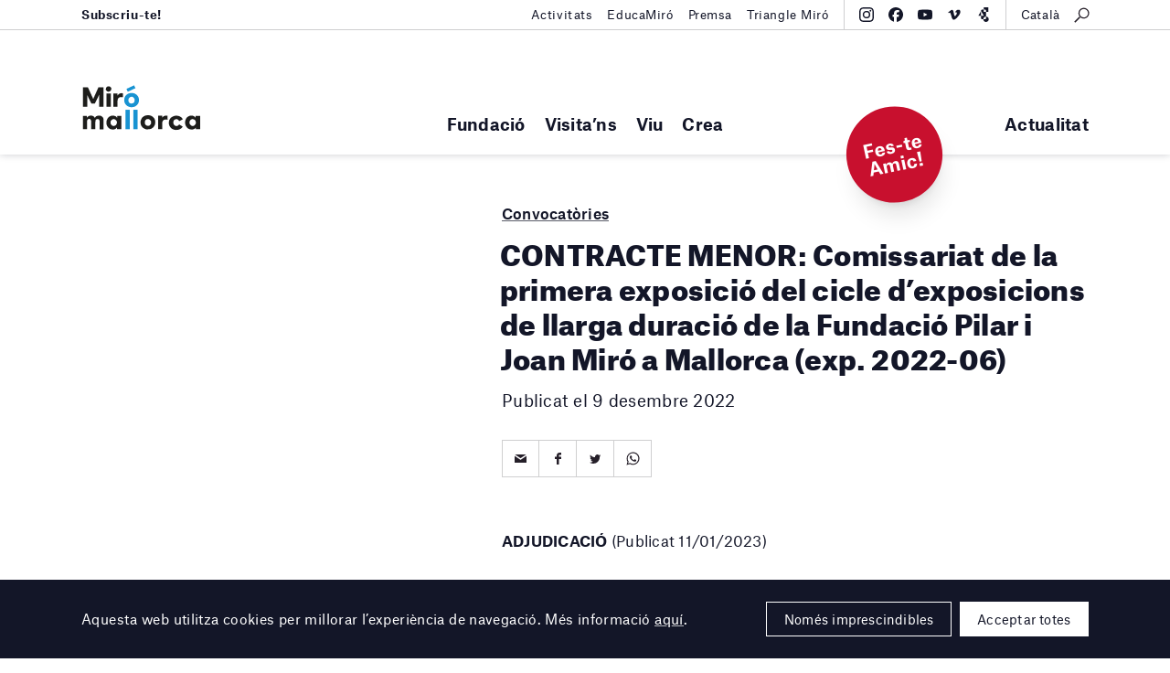

--- FILE ---
content_type: text/html; charset=UTF-8
request_url: https://miromallorca.com/contracte-menor-comissariat-de-la-primera-exposicio-del-cicle-dexposicions-de-llarga-duracio-de-la-fundacio-pilar-i-joan-miro-a-mallorca-exp-2022-06/
body_size: 11859
content:
<!DOCTYPE html><!--[if lt IE 9]>
<html class='lt-ie9 no-js' lang="ca">
<![endif]-->
<!--[if gte IE 9]><!-->
<html class="no-js scroll-smooth" lang="ca">
<!--<![endif]-->
<head>
<meta charset="UTF-8">
<meta http-equiv="X-UA-Compatible" content="IE=edge,chrome=1">
<meta name="viewport" content="width=device-width, initial-scale=1">
<link rel="profile" href="http://gmpg.org/xfn/11">
<link rel="pingback" href="https://miromallorca.com/wordpress/xmlrpc.php">
<link rel="icon" href="https://miromallorca.com/themes/miro-mallorca/images/favicon.svg" type="image/svg+xml" />
<link rel="icon" type="image/png" sizes="32x32" href="https://miromallorca.com/themes/miro-mallorca/images/favicon-32.png" />
<link rel="icon" type="image/png" sizes="16x16" href="https://miromallorca.com/themes/miro-mallorca/images/favicon-16.png" />
<title>CONTRACTE MENOR: Comissariat de la primera exposició del cicle d&#8217;exposicions de llarga duració de la Fundació Pilar i Joan Miró a Mallorca (exp. 2022-06) &#8211; Fundació Miró Mallorca</title>
<meta name='robots' content='max-image-preview:large' />
<link rel="alternate" hreflang="ca" href="https://miromallorca.com/contracte-menor-comissariat-de-la-primera-exposicio-del-cicle-dexposicions-de-llarga-duracio-de-la-fundacio-pilar-i-joan-miro-a-mallorca-exp-2022-06/" />
<link rel="alternate" hreflang="es" href="https://miromallorca.com/es/contrato-menor-comisariado-de-la-primera-exposicion-del-ciclo-de-exposiciones-de-larga-duracion-de-la-fundacio-pilar-i-joan-miro-a-mallorca-exp-2022-06/" />
<link rel="alternate" hreflang="x-default" href="https://miromallorca.com/contracte-menor-comissariat-de-la-primera-exposicio-del-cicle-dexposicions-de-llarga-duracio-de-la-fundacio-pilar-i-joan-miro-a-mallorca-exp-2022-06/" />
<link rel='dns-prefetch' href='//ajax.googleapis.com' />
<link rel='stylesheet' id='app-css' href='https://miromallorca.com/themes/miro-mallorca/build/assets/app-BJ9mTv0C.css' type='text/css' media='all' />
<link rel='stylesheet' id='style-css' href='https://miromallorca.com/themes/miro-mallorca/styles/main.css?ver=2.0.1' type='text/css' media='all' />
<script type="module" src="https://miromallorca.com/themes/miro-mallorca/build/assets/app-l0sNRNKZ.js" defer></script><link rel="canonical" href="https://miromallorca.com/contracte-menor-comissariat-de-la-primera-exposicio-del-cicle-dexposicions-de-llarga-duracio-de-la-fundacio-pilar-i-joan-miro-a-mallorca-exp-2022-06/" />
<meta property="og:url" content="https://miromallorca.com/contracte-menor-comissariat-de-la-primera-exposicio-del-cicle-dexposicions-de-llarga-duracio-de-la-fundacio-pilar-i-joan-miro-a-mallorca-exp-2022-06/" /><meta property="fb:admins" content="1132645692" /><meta property="fb:app_id" content="155931125042435" /><meta property="og:type" content="website" /><meta property="og:title" content="CONTRACTE MENOR: Comissariat de la primera exposició del cicle d&#8217;exposicions de llarga duració de la Fundació Pilar i Joan Miró a Mallorca (exp. 2022-06) &#8211; Fundació Miró Mallorca" /><meta property="og:description" content="" /><meta property="og:image" content="https://miromallorca.com/wordpress/wp-includes/images/media/default.svg" /><meta property="og:image:width" content="48" /><meta property="og:image:height" content="64" /><meta name="description" content="" />
<script>
  (function(H){H.className=H.className.replace(/\bno-js\b/,'js')})(document.documentElement)
</script>

<style>
  .hero__title {
    max-width: none;
  }

  @media (min-width: 1200px) and (max-width: 1449px) {

    .hero__title {
      font-size: 3rem;
    }
  }

  .home-claim__text.home-claim__text {
    font-weight: 900;
  }

  .home-claim__quote {
    margin-top: 20px;
    margin-right: auto;
    margin-left: auto;
    max-width: 400px;
    line-height: 1.3;
  }

  .home-claim__quote-cite {
    margin-top: 10px;
    margin-right: auto;
    margin-left: auto;
    max-width: 400px;
    line-height: 1.3;
    font-weight: 500;
    font-size: 0.9rem;
  }
</style>
<style>.text-base{font-size:1rem;}.font-bold{font-weight:700;}@media(min-width:1100px){.lg-hidden{display:none}}</style>
<style>.wpcf7-form[data-status="submitting"] .wpcf7-submit{pointer-events: none; opacity: .3}</style>

<!-- Google tag (gtag.js) -->
<script async src="https://www.googletagmanager.com/gtag/js?id=G-NN9SPLY23S"></script>
<script>
  window.dataLayer = window.dataLayer || [];
  function gtag(){dataLayer.push(arguments);}
  gtag('js', new Date());

  gtag('config', 'G-639475VRK2');
</script>

</head>

<body class="post-template-default single single-post postid-26632 single-format-standard">

<!--[if lt IE 9]>
<p class='browsehappy'>You are using an <strong>outdated</strong> browser. Please <a href='http://browsehappy.com/'>upgrade your browser</a> to improve your experience.</p>
<![endif]-->

  <div class="main-header">
    <div class="main-header__container l_container">
      <div class="main-header__brand">
        <a href="https://miromallorca.com/">
          <div class="main-header__brand-complete">
            <img src="https://miromallorca.com/themes/miro-mallorca/images/main-header-brand.svg" class="main-header__brand-image -large">
            <img src="https://miromallorca.com/themes/miro-mallorca/images/main-header-brand-small.svg" class="main-header__brand-image -small">
          </div>
          <div class="main-header__brand-short">
            <img src="https://miromallorca.com/themes/miro-mallorca/images/main-header-brand-short.svg" class="main-header__brand-image -short">
          </div>
        </a>
      </div>
      <button type="button" class="main-header__show-navs">Menú<span class="icon icon--caret"></span></button>
      <div class="main-header__navs">

        <nav class="main-nav"><ul id="menu-main-menu" class=""><li id="menu-item-48" class="mega-menu mega-menu-artwork menu-item menu-item-type-post_type menu-item-object-page menu-item-has-children menu-item-48"><a href="https://miromallorca.com/fundacio/">Fundació</a><script type="application/json" data-menu-item-slug="48" class="megamenu__feature-content">{"type":"artwork","heading":"Col\u00b7lecci\u00f3","artwork":{"heading":"Obra destacada","href":"https:\/\/miromallorca.com\/collection\/femme-dans-la-nuit-femme-attrapant-un-oiseau-1973\/","image":"https:\/\/miromallorca.com\/uploads\/2017\/06\/FPJM-00084.1_C01-1-710x1024.jpg","specs":{"author":"Joan Mir\u00f3","meta":[{"text":"Femme dans la nuit; Femme attrapant un oiseau, 1973"},{"text":"Donaci\u00f3 de l\u2019artista, 1981"}]}}}</script>
        <script type="text/template" data-menu-item-slug="48" class="megamenu__feature-template">
          <div class="megamenu__feature" data-menu-item-slug="<%= content.slug %>">
            <div class="megamenu__artwork-container">
              <h4 class="megamenu__artwork-heading"><%= content.artwork.heading %></h4>
              <figure class="megamenu__artwork">
                <a href="<%= content.artwork.href %>">
                  <div class="megamenu__artwork-image">
                    <img src="<%= content.artwork.image %>">
                  </div>
                  <figcaption class="megamenu__artwork-specs">
                    <strong class="megamenu__artwork-specs-author"><%= content.artwork.specs.author %></strong>
                    <% _.map(content.artwork.specs.meta, function(item) { %>
                      <div class="megamenu__artwork-specs-meta"><%= item.text %></div>
                    <% }) %>
                  </figcaption>
                </a>
              </figure>
            </div>
          </div>
        </script>
<ul class="sub-menu">
	<li id="menu-item-1201" class="menu-item menu-item-type-custom menu-item-object-custom menu-item-has-children menu-item-1201"><a href="#">Fundació</a>
	<ul class="sub-menu">
		<li id="menu-item-618" class="menu-item menu-item-type-post_type menu-item-object-page menu-item-618"><a href="https://miromallorca.com/fundacio/fundacio-miro-mallorca/">Fundació Miró Mallorca</a></li>
		<li id="menu-item-860" class="menu-item menu-item-type-post_type menu-item-object-page menu-item-860"><a href="https://miromallorca.com/fundacio/joan-miro-i-pilar-juncosa/">Joan Miró i Pilar Juncosa</a></li>
		<li id="menu-item-40939" class="menu-item menu-item-type-post_type menu-item-object-page menu-item-40939"><a href="https://miromallorca.com/fundacio/programa-damics-de-la-fundacio/">Programa d’Amics de la Fundació</a></li>
		<li id="menu-item-40947" class="menu-item menu-item-type-post_type menu-item-object-page menu-item-40947"><a href="https://miromallorca.com/fundacio/programa-damics-de-la-fundacio/suport-institucional-i-empresarial/">Suport institucional i empresarial</a></li>
		<li id="menu-item-510" class="menu-item menu-item-type-post_type menu-item-object-page menu-item-510"><a href="https://miromallorca.com/fundacio/colleccio/">Col·lecció</a></li>
		<li id="menu-item-2590" class="menu-item menu-item-type-post_type menu-item-object-page menu-item-2590"><a href="https://miromallorca.com/biblioteca-pilar-juncosa/">Biblioteca Pilar Juncosa</a></li>
		<li id="menu-item-625" class="menu-item menu-item-type-post_type menu-item-object-page menu-item-625"><a href="https://miromallorca.com/fundacio/arquitectura/">Arquitectura</a></li>
		<li id="menu-item-1332" class="menu-item menu-item-type-taxonomy menu-item-object-category menu-item-1332"><a href="https://miromallorca.com/category/premsa/">Premsa</a></li>
	</ul>
</li>
</ul>
</li>
<li id="menu-item-40" class="mega-menu mega-menu-event menu-item menu-item-type-post_type menu-item-object-page menu-item-has-children menu-item-40"><a href="https://miromallorca.com/visitans/">Visita’ns</a><script type="application/json" data-menu-item-slug="40" class="megamenu__feature-content">{"slug":40,"type":"event","heading":"Visita'ns","timetable":{"datetime":"Avui, Divendres 30 gener 2026","value":"Obert de 10:00 a 18:00"},"event":{"href":"https:\/\/miromallorca.com\/exhibition\/grip-face-utopia-del-lodo-sashimi-de-bruma\/","label":"Exposicions en curs","title":"Grip Face. &#8220;Utop\u00eda del Lodo, Sashimi de Bruma&#8221;","datetime":"19 setembre 2025 &mdash; 5 abril 2026"},"image":"https:\/\/miromallorca.com\/themes\/miro-mallorca\/images\/collection-entry__b.jpg"}</script>
        <script type="text/template" data-menu-item-slug="40" class="megamenu__feature-template">
          <div class="megamenu__feature" data-menu-item-slug="<%= content.slug %>">
            <div class="megamenu__event-container">
              <div class="megamenu__timetable">
                <p class="megamenu__timetable-datetime"><%= content.timetable.datetime %></p>
                <p class="megamenu__timetable-value"><%= content.timetable.value %></p>
              </div>
              <div class="megamenu__event">
                <a href="<%= content.event.href %>">
                  <div class="megamenu__event-inner">
                    <div class="megamenu__event-label"><%= content.event.label %></div>
                    <h4 class="megamenu__event-title"><%= content.event.title %></h4>
                    <p class="megamenu__event-datetime"><%= content.event.datetime %></p>
                  </div>
                </a>
              </div>
              <div class="megamenu__event-image" style="background-image: url(<%= content.image %>);"></div>
            </div>
          </div>
        </script>
<ul class="sub-menu">
	<li id="menu-item-1200" class="menu-item menu-item-type-custom menu-item-object-custom menu-item-has-children menu-item-1200"><a href="#">Visita&#8217;ns</a>
	<ul class="sub-menu">
		<li id="menu-item-512" class="menu-item menu-item-type-post_type menu-item-object-page menu-item-512"><a href="https://miromallorca.com/visitans/">Organitza la teva visita</a></li>
		<li id="menu-item-631" class="anchor-visitLocation menu-item menu-item-type-post_type menu-item-object-page menu-item-631"><a href="https://miromallorca.com/visitans/#visitLocation">Com arribar-hi</a></li>
		<li id="menu-item-632" class="anchor-visitTimeFees menu-item menu-item-type-post_type menu-item-object-page menu-item-632"><a href="https://miromallorca.com/visitans/#visitTimeFees">Horaris i tarifes</a></li>
		<li id="menu-item-633" class="anchor-visitTours menu-item menu-item-type-post_type menu-item-object-page menu-item-633"><a href="https://miromallorca.com/visitans/#visitTours">Visites guiades</a></li>
		<li id="menu-item-634" class="anchor-visitServices menu-item menu-item-type-post_type menu-item-object-page menu-item-634"><a href="https://miromallorca.com/visitans/#visitServices">Serveis</a></li>
		<li id="menu-item-635" class="anchor-visitVicinity menu-item menu-item-type-post_type menu-item-object-page menu-item-635"><a href="https://miromallorca.com/visitans/#visitVicinity">Entorn</a></li>
		<li id="menu-item-636" class="anchor-visitRentals menu-item menu-item-type-post_type menu-item-object-page menu-item-636"><a href="https://miromallorca.com/visitans/#visitRentals">Lloguer d&#8217;espais</a></li>
	</ul>
</li>
</ul>
</li>
<li id="menu-item-513" class="menu-item menu-item-type-custom menu-item-object-custom menu-item-has-children menu-item-513"><a href="#">Viu</a>
<ul class="sub-menu">
	<li id="menu-item-1198" class="menu-item menu-item-type-custom menu-item-object-custom menu-item-has-children menu-item-1198"><a href="#">Exposicions</a>
	<ul class="sub-menu">
		<li id="menu-item-2844" class="menu-item menu-item-type-post_type_archive menu-item-object-exhibition menu-item-2844"><a href="https://miromallorca.com/exhibition/">Actuals</a></li>
		<li id="menu-item-2845" class="endpoint-upcoming menu-item menu-item-type-post_type_archive menu-item-object-exhibition menu-item-2845"><a href="https://miromallorca.com/exhibition/upcoming/">Pròximes</a></li>
		<li id="menu-item-2846" class="endpoint-past menu-item menu-item-type-post_type_archive menu-item-object-exhibition menu-item-2846"><a href="https://miromallorca.com/exhibition/past/">Anteriors</a></li>
		<li id="menu-item-2847" class="endpoint-travelling menu-item menu-item-type-post_type_archive menu-item-object-exhibition menu-item-2847"><a href="https://miromallorca.com/exhibition/travelling/">Itineràncies</a></li>
	</ul>
</li>
	<li id="menu-item-1197" class="menu-item menu-item-type-custom menu-item-object-custom menu-item-has-children menu-item-1197"><a href="#">Activitats</a>
	<ul class="sub-menu">
		<li id="menu-item-1162" class="menu-item menu-item-type-taxonomy menu-item-object-activity-types menu-item-1162"><a href="https://miromallorca.com/activity-types/tallers-i-cursos/">Tallers i cursos</a></li>
		<li id="menu-item-1161" class="menu-item menu-item-type-taxonomy menu-item-object-activity-types menu-item-1161"><a href="https://miromallorca.com/activity-types/visites/">Visites</a></li>
		<li id="menu-item-1195" class="menu-item menu-item-type-taxonomy menu-item-object-activity-types menu-item-1195"><a href="https://miromallorca.com/activity-types/audiovisuals/">Cinema i audiovisuals</a></li>
		<li id="menu-item-1194" class="menu-item menu-item-type-taxonomy menu-item-object-activity-types menu-item-1194"><a href="https://miromallorca.com/activity-types/arts-esceniques/">Arts escèniques</a></li>
	</ul>
</li>
	<li id="menu-item-1199" class="menu-item menu-item-type-custom menu-item-object-custom menu-item-has-children menu-item-1199"><a href="#">Educació</a>
	<ul class="sub-menu">
		<li id="menu-item-1133" class="menu-item menu-item-type-post_type menu-item-object-page menu-item-1133"><a href="https://miromallorca.com/educacio/">Programa educatiu</a></li>
		<li id="menu-item-638" class="menu-item menu-item-type-post_type menu-item-object-page menu-item-638"><a href="https://miromallorca.com/educacio/centres-educatius/">Centres educatius</a></li>
		<li id="menu-item-641" class="menu-item menu-item-type-post_type menu-item-object-page menu-item-641"><a href="https://miromallorca.com/educacio/adults-and-family/">Adults i famílies</a></li>
		<li id="menu-item-643" class="menu-item menu-item-type-post_type menu-item-object-page menu-item-643"><a href="https://miromallorca.com/educacio/programa-social/">Programa social</a></li>
		<li id="menu-item-645" class="menu-item menu-item-type-post_type menu-item-object-page menu-item-645"><a href="https://miromallorca.com/educacio/programa-de-practiques/">Programa de pràctiques</a></li>
		<li id="menu-item-647" class="menu-item menu-item-type-post_type menu-item-object-page menu-item-647"><a href="https://miromallorca.com/educacio/encontres-amb-el-professorat/">Encontres amb el professorat</a></li>
		<li id="menu-item-2079" class="menu-item menu-item-type-post_type menu-item-object-page menu-item-2079"><a href="https://miromallorca.com/educacio/maletes-pedagogiques/">Maletes pedagògiques</a></li>
		<li id="menu-item-1323" class="menu-item menu-item-type-taxonomy menu-item-object-category menu-item-1323"><a href="https://miromallorca.com/category/educamiro/">EducaMiró</a></li>
	</ul>
</li>
</ul>
</li>
<li id="menu-item-519" class="mega-menu mega-menu-linked mega-menu-linked-premis-i-beques-pilar-juncosa menu-item menu-item-type-custom menu-item-object-custom menu-item-has-children menu-item-519"><a href="#">Crea</a><script type="application/json" data-menu-item-slug="519" class="megamenu__feature-content">{"slug":519,"type":"linked","linked":{"href":"https:\/\/miromallorca.com\/premis-i-beques-pilar-juncosa\/","image":"https:\/\/miromallorca.com\/uploads\/2021\/04\/mj_sert_baixa_61-1024x789.jpg","title":"Premis i Beques Pilar Juncosa"}}</script>
        <script type="text/template" data-menu-item-slug="519" class="megamenu__feature-template">
          <div class="megamenu__feature" data-menu-item-slug="<%= content.slug %>">
            <div class="megamenu__linked-container">
              <div class="linked">
                <div class="linked__item -one-whole -is-wide -alpha">
                  <a href="<%= content.linked.href %>">
                    <div class="linked__grid">
                      <div class="linked__image">
                        <div class="linked__image-frame">
                          <img src="<%= content.linked.image %>" >
                        </div>
                      </div>
                      <div class="linked__info">
                        <h3 class="linked__title"><%= content.linked.title %></h3>
                      </div>
                    </div>
                  </a>
                </div>
              </div>
            </div>
          <div class="megamenu__feature" data-menu-item-slug="<%= content.slug %>">
        </script>
<ul class="sub-menu">
	<li id="menu-item-1193" class="menu-item menu-item-type-custom menu-item-object-custom menu-item-has-children menu-item-1193"><a href="#">Tallers d&#8217;Obra Gràfica de Joan Miró</a>
	<ul class="sub-menu">
		<li id="menu-item-561" class="menu-item menu-item-type-post_type menu-item-object-page menu-item-561"><a href="https://miromallorca.com/tallers-dobra-grafica-de-joan-miro/miro-i-lobra-grafica/">Miró i l’obra gràfica</a></li>
		<li id="menu-item-566" class="menu-item menu-item-type-post_type menu-item-object-page menu-item-566"><a href="https://miromallorca.com/tallers-dobra-grafica-de-joan-miro/els-tallers-dobra-grafica/">Els Tallers d’Obra Gràfica (TOG)</a></li>
		<li id="menu-item-1192" class="menu-item menu-item-type-post_type menu-item-object-page menu-item-1192"><a href="https://miromallorca.com/tallers-dobra-grafica-de-joan-miro/cursos-i-tallers/">Cursos i tallers</a></li>
		<li id="menu-item-658" class="menu-item menu-item-type-post_type menu-item-object-page menu-item-658"><a href="https://miromallorca.com/tallers-dobra-grafica-de-joan-miro/lloguer-dels-tallers/">Lloguer dels tallers</a></li>
		<li id="menu-item-24009" class="font-bold text-base lg-hidden menu-item menu-item-type-post_type menu-item-object-page menu-item-24009"><a href="https://miromallorca.com/premis-i-beques-pilar-juncosa/">Premis i Beques Pilar Juncosa</a></li>
	</ul>
</li>
</ul>
</li>
</ul></nav>        <!-- end main-nav module-->
        <div class="main-header__navs-extra">
          <nav class="main-nav -extra"><ul id="menu-extra" class=""><li id="menu-item-524" class="menu-item menu-item-type-post_type menu-item-object-page current_page_parent menu-item-524"><a href="https://miromallorca.com/actualitat/">Actualitat</a></li>
</ul></nav>        </div>
        <!-- beta-nav module-->
        <div class="beta-nav">
          <div class="beta-nav__container l_container">
            <ul id="menu-top-bar-left" class="beta-nav__list"><li id="menu-item-37824" class="menu-item menu-item-type-custom menu-item-object-custom menu-item-37824"><a href="http://eepurl.com/ddGmmv"><b>Subscriu-te!</b></a></li>
</ul><ul id="menu-top-bar-right" class="beta-nav__list"><li id="menu-item-37825" class="menu-item menu-item-type-post_type menu-item-object-page menu-item-37825"><a href="https://miromallorca.com/activity/">Activitats</a></li>
<li id="menu-item-37826" class="menu-item menu-item-type-taxonomy menu-item-object-category menu-item-37826"><a href="https://miromallorca.com/category/educamiro/">EducaMiró</a></li>
<li id="menu-item-33069" class="menu-item menu-item-type-post_type menu-item-object-page menu-item-33069"><a href="https://miromallorca.com/premsa/">Premsa</a></li>
<li id="menu-item-33959" class="menu-item menu-item-type-post_type menu-item-object-page menu-item-33959"><a href="https://miromallorca.com/triangle-miro/">Triangle Miró</a></li>
</ul>            <div class="beta-nav__tools">
              
<div class="social-nav">
    <ul class="social-nav__list">
                    <li><a
                class="block hover:text-blue transition-colors"
                href="https://www.instagram.com/miromallorca/"
                title="Instagram"
                target="_blank"
                rel="noopener noreferrer"
            ><svg class="w-4 h-4" fill="currentColor" xmlns="http://www.w3.org/2000/svg" viewBox="0 0 32 32"><path d="M24.527 9.363a1.92 1.92 0 1 1-.007-3.84 1.92 1.92 0 0 1 .007 3.84Z"/><path d="M16.015 24.215a8.216 8.216 0 1 1-.03-16.43 8.216 8.216 0 0 1 .03 16.43Zm-.026-13.548a5.334 5.334 0 1 0 .022 10.667 5.334 5.334 0 0 0-.022-10.667Z"/><path d="M5.492.862C6.508.464 7.672.192 9.374.111 11.08.029 11.625.01 15.969 0c4.345-.007 4.89.01 6.597.085 1.703.074 2.866.342 3.884.736a7.83 7.83 0 0 1 2.838 1.84 7.848 7.848 0 0 1 1.85 2.83c.398 1.017.67 2.179.751 3.882.081 1.706.1 2.25.11 6.595.007 4.345-.01 4.89-.085 6.598-.074 1.702-.342 2.865-.736 3.883a7.843 7.843 0 0 1-1.84 2.838 7.84 7.84 0 0 1-2.83 1.85c-1.017.398-2.179.67-3.881.752-1.707.08-2.251.1-6.597.108-4.344.008-4.889-.008-6.595-.083-1.703-.075-2.867-.343-3.885-.736a7.847 7.847 0 0 1-2.837-1.84 7.832 7.832 0 0 1-1.851-2.83c-.398-1.018-.67-2.18-.751-3.882-.082-1.707-.1-2.252-.11-6.596-.007-4.345.01-4.89.084-6.596.076-1.704.343-2.867.737-3.886a7.84 7.84 0 0 1 1.84-2.837 7.827 7.827 0 0 1 2.83-1.85ZM6.59 28.49c.564.218 1.411.477 2.971.545 1.688.073 2.194.089 6.465.08 4.272-.007 4.778-.025 6.465-.104 1.559-.075 2.405-.337 2.969-.557a4.974 4.974 0 0 0 1.837-1.2 4.971 4.971 0 0 0 1.194-1.842c.218-.565.477-1.412.544-2.972.075-1.687.09-2.193.082-6.465-.008-4.272-.026-4.777-.106-6.465-.074-1.559-.336-2.406-.556-2.968a4.953 4.953 0 0 0-1.2-1.839A4.951 4.951 0 0 0 25.41 3.51c-.564-.218-1.412-.476-2.97-.544-1.689-.074-2.194-.09-6.467-.081-4.27.008-4.776.025-6.464.105-1.559.074-2.405.336-2.969.556a4.956 4.956 0 0 0-1.838 1.2A4.964 4.964 0 0 0 3.51 6.59c-.217.564-.478 1.412-.544 2.97-.074 1.689-.09 2.195-.081 6.466.008 4.272.026 4.778.105 6.464.073 1.56.337 2.406.556 2.97a4.97 4.97 0 0 0 1.2 1.838 4.986 4.986 0 0 0 1.843 1.194Z"/></svg>
</a></li>
                    <li><a
                class="block hover:text-blue transition-colors"
                href="https://www.facebook.com/miromallorca/?fref=ts"
                title="Facebook"
                target="_blank"
                rel="noopener noreferrer"
            ><svg class="w-4 h-4" fill="currentColor" xmlns="http://www.w3.org/2000/svg" viewBox="0 0 32 32"><path d="M16 0c8.837 0 16 7.163 16 16 0 8.18-6.14 14.926-14.062 15.883V20.889h4.329L23.165 16h-5.227v-1.73c0-1.291.254-2.185.835-2.757.582-.571 1.49-.82 2.803-.82.332 0 .637.004.908.01.395.01.716.026.94.05V6.32a4.89 4.89 0 0 0-.313-.075 18.82 18.82 0 0 0-3.165-.323c-2.423 0-4.254.518-5.532 1.592-1.542 1.296-2.28 3.4-2.28 6.378V16H8.836v4.89h3.3v10.639C5.165 29.799 0 23.504 0 16 0 7.163 7.163 0 16 0Z"/></svg>
</a></li>
                    <li><a
                class="block hover:text-blue transition-colors"
                href="https://www.youtube.com/channel/UC-MX-9jR5j0Z_qqzs358oZA"
                title="Youtube"
                target="_blank"
                rel="noopener noreferrer"
            ><svg class="w-4 h-4" fill="currentColor" xmlns="http://www.w3.org/2000/svg" viewBox="0 0 32 31"><path d="M30.329 6.244a3.87 3.87 0 0 1 1.034 1.746c.669 2.434.669 7.51.669 7.51s0 5.076-.67 7.51a3.87 3.87 0 0 1-1.033 1.746 4.052 4.052 0 0 1-1.795 1.013c-2.502.652-12.502.652-12.502.652s-10 0-12.502-.652a4.052 4.052 0 0 1-1.795-1.013A3.869 3.869 0 0 1 .7 23.011C.03 20.576.03 15.5.03 15.5s0-5.076.67-7.51c.18-.66.537-1.262 1.034-1.746A4.053 4.053 0 0 1 3.53 5.231c2.502-.651 12.502-.651 12.502-.651s10 0 12.502.651c.68.18 1.298.529 1.795 1.013ZM21.123 15.5l-8.364-4.61v9.22l8.364-4.61Z"/></svg>
</a></li>
                    <li><a
                class="block hover:text-blue transition-colors"
                href="https://vimeo.com/user213276408"
                title="Vimeo"
                target="_blank"
                rel="noopener noreferrer"
            ><svg class="w-4 h-4" fill="currentColor" xmlns="http://www.w3.org/2000/svg" viewBox="0 0 32 32"><path d="M29.32 10.377c-.118 2.454-1.931 5.814-5.438 10.078-3.626 4.454-6.693 6.681-9.203 6.681-1.553 0-2.87-1.356-3.944-4.069l-2.152-7.46c-.798-2.711-1.654-4.069-2.569-4.069-.2 0-.897.397-2.093 1.187l-1.254-1.527a333.696 333.696 0 0 0 3.891-3.28C8.314 6.482 9.631 5.73 10.51 5.652c2.076-.188 3.353 1.153 3.833 4.023.518 3.097.876 5.023 1.078 5.777.598 2.57 1.256 3.853 1.975 3.853.558 0 1.397-.834 2.515-2.5 1.116-1.667 1.715-2.935 1.796-3.806.158-1.439-.44-2.16-1.796-2.16-.639 0-1.297.14-1.974.414 1.31-4.058 3.814-6.029 7.51-5.916 2.74.076 4.032 1.756 3.874 5.04Z"/></svg>
</a></li>
                    <li><a
                class="block hover:text-blue transition-colors"
                href="https://guides.bloombergconnects.org/en-US/guide/fundacionMiroMallorca"
                title="Bloomberg Connects"
                target="_blank"
                rel="noopener noreferrer"
            ><svg class="w-4 h-4" width="600" height="600" viewBox="0 0 600 600" fill="currentColor" xmlns="http://www.w3.org/2000/svg"><path d="M402.488 377.245c61.496.018 111.345 49.876 111.345 111.377 0 61.512-49.866 111.378-111.378 111.378-61.373 0-111.142-49.642-111.367-110.962h69.326c23.237 0 42.074-18.837 42.074-42.073zM308.07 94.383v94.452h94.418v188.41h-.033c-61.512 0-111.378 49.865-111.378 111.377 0 .14.01.277.01.416H241.88c-23.237 0-42.073-18.837-42.073-42.073v-97.642h113.769L199.807 152.276v-15.819c0-23.237 18.836-42.074 42.073-42.074zm-108.263 254.94H86l113.807-197.047zM496.905 0v188.836h-94.417v-52.379c0-23.237-18.837-42.073-42.074-42.073H308.07V0z"/></svg>
</a></li>
            </ul>
</div>
              <!-- search module-->
              <div class="search-module">
                <button type="button" class="search__show-modal">
                  <!-- icon module--><span class="icon icon--search"></span>
                  <!-- end icon module-->
                </button>
                <div class="search__modal">
                  <div class="search__inner">
                    <form
  role="search"
  class="search__form"
  method="get"
  action="https://miromallorca.com/"
>
  <input type="text" placeholder="Escriu per cercar…" class="search__input" name="s">
  <button class="button -blue -has-icon -expand search__submit" type="submit">
    <div class="button__icon button__icon -dark">
      <span class="icon icon--search--blue"></span>
    </div>
    <div class="button__icon button__icon -white">
      <span class="icon icon--search--white"></span>
    </div>
    <span class="button__text">Cerca</span>
  </button>
</form>
                    <button type="button" class="search__hide-modal">
                      <!-- icon module--><span class="icon icon--gallery-close"></span>
                      <!-- end icon module-->
                    </button>
                  </div>
                </div>
              </div>
              <!-- end search module-->
              <div class="lang-nav"><button type="button" class="lang-nav__button"><span>Català</span></button><div class="lang-nav__menu"><ul class="lang-nav__langs"><li class="lang-nav__langs-item"><a href="https://miromallorca.com/contracte-menor-comissariat-de-la-primera-exposicio-del-cicle-dexposicions-de-llarga-duracio-de-la-fundacio-pilar-i-joan-miro-a-mallorca-exp-2022-06/" class="lang-nav__langs-link">Català</a></li><li class="lang-nav__langs-item"><a href="https://miromallorca.com/en/" class="lang-nav__langs-link">English</a></li><li class="lang-nav__langs-item"><a href="https://miromallorca.com/es/contrato-menor-comisariado-de-la-primera-exposicion-del-ciclo-de-exposiciones-de-larga-duracion-de-la-fundacio-pilar-i-joan-miro-a-mallorca-exp-2022-06/" class="lang-nav__langs-link">Español</a></li></ul></div></div>            </div>
          </div>
        </div>
        <!-- end beta-nav module-->
        <button type="button" class="main-header__hide-navs">
          <!-- icon module--><span class="icon icon--gallery-close"></span>
          <!-- end icon module-->
        </button>
      </div>
    </div>
    <div class="megamenu"></div>
        <div class="absolute inset-x-0 bottom-0 l_container z-[9000]">
    <div class="relative">
        <a href="https://miromallorca.com/fundacio/programa-damics-de-la-fundacio/" class="block absolute bottom-0 right-0 mr-20 lg:mr-40 bg-red size-[90px] lg:size-[105px] rounded-full flex justify-center items-center translate-y-1/2 -rotate-12 shadow-xl" target="_blank" rel="noopener noreferrer">
            <span class="text-base lg:!text-xl font-bold !leading-none lg:!leading-none text-center text-white">Fes-te Amic!</span>
        </a>
    </div>
</div>
  </div>

  <main id="mainContent" role="main">

<div class="l_main-content">


<div class="blog-header -has-no-image">
  <div class="blog-header__container l_container">
    <div class="grid u_mh-min1p5 -align-center">

      
      
      <div class="col -sm-three-fifth u_ph-1p5 -offset-sm-two-fifth">
        
        <header class="entry-header">
  <div class="entry-header__type"><a href="https://miromallorca.com/category/convocatories/">Convocatòries</a></div>
  <h1 class="entry-header__title">CONTRACTE MENOR: Comissariat de la primera exposició del cicle d&#8217;exposicions de llarga duració de la Fundació Pilar i Joan Miró a Mallorca (exp. 2022-06)</h1>
  <div class="entry-header__datetime">Publicat el 9 desembre 2022</div>
  <div class="share">
  <div class="share__items">
    <a href="mailto:?subject=CONTRACTE MENOR: Comissariat de la primera exposició del cicle d&#8217;exposicions de llarga duració de la Fundació Pilar i Joan Miró a Mallorca (exp. 2022-06)&body=https://miromallorca.com/contracte-menor-comissariat-de-la-primera-exposicio-del-cicle-dexposicions-de-llarga-duracio-de-la-fundacio-pilar-i-joan-miro-a-mallorca-exp-2022-06/" class="share__button" title="Email"><span class="icon icon--share-mail"></span></a>
<a class="share__button" href="" onclick="event.preventDefault(); shareOnFacebook()" title="Share on Facebook"><span class="icon icon--share-facebook"></span></a>

<a class="share__button"  rel="nofollow"
    title="Share on Twitter"
    href="http://twitter.com/"
    onclick="popUp=window.open(
        'http://twitter.com/intent/tweet?text=CONTRACTE+MENOR%3A+Comissariat+de+la+primera+exposici%C3%B3+del+cicle+d%26%238217%3Bexposicions+de+llarga+duraci%C3%B3+de+la+Fundaci%C3%B3+Pilar+i+Joan+Mir%C3%B3+a+Mallorca+%28exp.+2022-06%29&via=MiroMallorca&url=http%3A%2F%2Fmiromallorca.com%2Fcontracte-menor-comissariat-de-la-primera-exposicio-del-cicle-dexposicions-de-llarga-duracio-de-la-fundacio-pilar-i-joan-miro-a-mallorca-exp-2022-06%2F',
        'popupwindow',
        'scrollbars=yes,width=600,height=443');
    popUp.focus();
    return false">
	<span class="icon icon--share-twitter"></span>
</a>
<a class="share__button" href="whatsapp://send?text=http://miromallorca.com/contracte-menor-comissariat-de-la-primera-exposicio-del-cicle-dexposicions-de-llarga-duracio-de-la-fundacio-pilar-i-joan-miro-a-mallorca-exp-2022-06/" title="Share on WhatsApp"><span class="icon icon--share-whatsapp"></span></a>
  </div>
  <input readonly type="text" value="http://www.url.pagina.actual" class="share__permalink-value">
</div>
        
</header>

        
      </div>
    </div>
  </div>

  
</div>
<div class="l_container">
  <div class="grid u_mh-min1p5">
    <div class="col -sm-two-fifth u_ph-1p5">

    
    </div>
    <div class="col -sm-three-fifth u_ph-1p5">
      <div class="wysiwyg"><p><strong>ADJUDICACIÓ</strong> (Publicat 11/01/2023)</p>
<p>Es resol adjudicar el contracte menor del servei del comissariat de la primera exposició del cicle d&#8217;exposicions de llarga durada de la Fundació Pilar i Joan Miró a Mallorca (exp. 2022-06), a ENRIQUE JUNCOSA CIRER, per un import de 10.000 €, al qual li correspon per IVA la quantitat 2.100 € i una retenció de 1.500 €, fent un preu total de 10.600 €, amb el compromís de realitzar el servei en el termini màxim de 12 mesos a comptar des de la notificació de l&#8217;adjudicació.</p>
</div>
    </div>
  </div>
</div>
<div class="l_container">
  <div class="grid u_mh-min1p5">
    <div class="col -sm-three-fifth -offset-sm-two-fifth u_ph-1p5">
      <div class="download-document">
  <div class="download-document__meta">
    <h4 class="download-document__title">Informe adjudicació</h4>
    <div class="download-document__filename">report_4.-informe-adjudicacin-subm-o-ss.pdf</div>
    <div class="download-document__size"></div>
  </div>
  <!-- button module-->
  <a class="button -has-icon -small -dark" href="https://miromallorca.com/uploads/2023/01/report_4.-informe-adjudicacin-subm-o-ss.pdf">
    <div class="button__icon button__icon -dark">
      <span class="icon icon--download"></span>
    </div>
    <div class="button__icon button__icon -white">
      <span class="icon icon--download--white"></span>
    </div>
    <span class="button__text">Descàrrega</span>
  </a>
  <!-- end button module-->
</div>
    </div>
  </div>
</div>
<hr class="u_bmt">
<div class="l_container">
  <div class="grid u_mh-min1p5">
    <div class="col -sm-two-fifth u_ph-1p5">

    
    </div>
    <div class="col -sm-three-fifth u_ph-1p5">
      <div class="wysiwyg"><p><strong>ANUNCI DE LICITACIÓ</strong> (publicat 9/12/2022)</p>
<p>La present memòria té per objecte la contractació del comissariat de la primera exposició del cicle d&#8217;exposicions de llarga duració de la Fundació Pilar i Joan Miró a Mallorca (exp. 2022-06).</p>
<p>Les ofertes, juntament amb la declaració responsable i el model de declaració d&#8217;absència de conflicte d&#8217;interessos (DACI), s&#8217;han de presentar, abans de les 14 hores del dia 16 de desembre de 2022, a la següent adreça de correu electrònic: <a href="mailto:ainamaria.duran@miromallorca.com">ainamaria.duran@miromallorca.com</a></p>
<p>Procediment d’adjudicació: contractes menors</p>
<p>Tipus de contracte: subministrament / serveis</p>
</div>
    </div>
  </div>
</div>
<div class="l_container">
  <div class="grid u_mh-min1p5">
    <div class="col -sm-three-fifth -offset-sm-two-fifth u_ph-1p5">
      <div class="download-document">
  <div class="download-document__meta">
    <h4 class="download-document__title">Memòria justificativa exp. 2022-06</h4>
    <div class="download-document__filename">report_1.-memria-justificativa.pdf</div>
    <div class="download-document__size"></div>
  </div>
  <!-- button module-->
  <a class="button -has-icon -small -dark" href="https://miromallorca.com/uploads/2022/12/report_1.-memria-justificativa.pdf">
    <div class="button__icon button__icon -dark">
      <span class="icon icon--download"></span>
    </div>
    <div class="button__icon button__icon -white">
      <span class="icon icon--download--white"></span>
    </div>
    <span class="button__text">Descàrrega</span>
  </a>
  <!-- end button module-->
</div>
    </div>
  </div>
</div><div class="l_container">
  <div class="grid u_mh-min1p5">
    <div class="col -sm-three-fifth -offset-sm-two-fifth u_ph-1p5">
      <div class="download-document">
  <div class="download-document__meta">
    <h4 class="download-document__title">Declaració responsable</h4>
    <div class="download-document__filename">2.-declaracin-responsable.docx</div>
    <div class="download-document__size"></div>
  </div>
  <!-- button module-->
  <a class="button -has-icon -small -dark" href="https://miromallorca.com/uploads/2022/12/2.-declaracin-responsable.docx">
    <div class="button__icon button__icon -dark">
      <span class="icon icon--download"></span>
    </div>
    <div class="button__icon button__icon -white">
      <span class="icon icon--download--white"></span>
    </div>
    <span class="button__text">Descàrrega</span>
  </a>
  <!-- end button module-->
</div>
    </div>
  </div>
</div><div class="l_container">
  <div class="grid u_mh-min1p5">
    <div class="col -sm-three-fifth -offset-sm-two-fifth u_ph-1p5">
      <div class="download-document">
  <div class="download-document__meta">
    <h4 class="download-document__title">DACI</h4>
    <div class="download-document__filename">3.-daci.docx</div>
    <div class="download-document__size"></div>
  </div>
  <!-- button module-->
  <a class="button -has-icon -small -dark" href="https://miromallorca.com/uploads/2022/12/3.-daci.docx">
    <div class="button__icon button__icon -dark">
      <span class="icon icon--download"></span>
    </div>
    <div class="button__icon button__icon -white">
      <span class="icon icon--download--white"></span>
    </div>
    <span class="button__text">Descàrrega</span>
  </a>
  <!-- end button module-->
</div>
    </div>
  </div>
</div>
<hr class="u_bmt">
<div class="l_container">
  <div class="grid u_mh-min1p5">
    <div class="col -sm-two-fifth u_ph-1p5">

    
<div class="aside-feature">
  <div class="aside-feature__content"><p>Protecció de dades</p></div>
</div>

    </div>
    <div class="col -sm-three-fifth u_ph-1p5">
      <div class="wysiwyg"><p>En compliment d’allò disposat al Reglament Europeu de Protección de Dades, Reglament UE 2016/679 (en endavant, “RGPD”) i la LO 3/2018, de 5 de desembre, de Protecció de Dades personals i garantia dels drets digitals (en endavant, “LOPDGDD”), la Fundació Pilar i Joan Miró a Mallorca informa que és la responsable del tractament de les dades personales que figuren en la presente oferta.</p>
<p>La finalitat del tractament consisteix en el complimient d’una relació comercial i la base de legitimació per aquest tractament, de conformitat amb l’art. 6.1.b del RGPD, és l’execució d’un contracte.</p>
<p>La Fundació Pilar i Joan Miró a Mallorca no cedirà les seves dades personals a tercers llevat d’obligació legal. El tractament de les dades amb les finalitats descrites es mantindrà durant el temps necessari per a complir amb la finalitat de la seva recollida (mentre duri la relació comercial), així com per al compliment de les obligacions legals que es derivin del tractament de les dades.</p>
<p>Podeu exercir els drets d’accés, rectificació, supressió, limitació del tractament, portabilitat, oposició i a no ser objecte de decisions indivitualitzades mitjançant comunicació a <a href="mailto:dpd@miromallorca.com">dpd@miromallorca.com</a></p>
</div>
    </div>
  </div>
</div>
<div class="u_bmb u_text-center">* * *</div>
</div>


  </main>

  <!-- main-footer module-->
  <div class="main-footer">
    <div class="main-footer__container l_container">
      <div class="main-footer__brand"><a href="./"><img src="https://miromallorca.com/themes/miro-mallorca/images/main-footer-brand.svg" class="main-footer__brand-image"></a></div>
      <div class="main-footer__contact">
        <div class="main-footer__contact-mail"><a href="mailto:info@miromallorca.com">info@miromallorca.com</a></div>
        <div class="main-footer__contact-phone">Tel. +34 971 70 14 20</div>
      </div>
      <div class="main-footer__address">Fundació Pilar i Joan Miró a Mallorca<br>Carrer de Saridakis, 29<br>07015 Palma &mdash; Illes Balears<br>España</div>
      <ul class="pl-0 w-full lg:w-auto list-none flex space-x-4 lg:space-x-0 lg:block lg:ml-auto text-sm leading-relaxed lg:columns-2">
            <li><a
            href="https://www.instagram.com/miromallorca/"
            title="Instagram"
            class="block "
        >
            <div class="hidden lg:block">Instagram</div>
            <svg class="w-4 h-4 lg:hidden" fill="currentColor" xmlns="http://www.w3.org/2000/svg" viewBox="0 0 32 32"><path d="M24.527 9.363a1.92 1.92 0 1 1-.007-3.84 1.92 1.92 0 0 1 .007 3.84Z"/><path d="M16.015 24.215a8.216 8.216 0 1 1-.03-16.43 8.216 8.216 0 0 1 .03 16.43Zm-.026-13.548a5.334 5.334 0 1 0 .022 10.667 5.334 5.334 0 0 0-.022-10.667Z"/><path d="M5.492.862C6.508.464 7.672.192 9.374.111 11.08.029 11.625.01 15.969 0c4.345-.007 4.89.01 6.597.085 1.703.074 2.866.342 3.884.736a7.83 7.83 0 0 1 2.838 1.84 7.848 7.848 0 0 1 1.85 2.83c.398 1.017.67 2.179.751 3.882.081 1.706.1 2.25.11 6.595.007 4.345-.01 4.89-.085 6.598-.074 1.702-.342 2.865-.736 3.883a7.843 7.843 0 0 1-1.84 2.838 7.84 7.84 0 0 1-2.83 1.85c-1.017.398-2.179.67-3.881.752-1.707.08-2.251.1-6.597.108-4.344.008-4.889-.008-6.595-.083-1.703-.075-2.867-.343-3.885-.736a7.847 7.847 0 0 1-2.837-1.84 7.832 7.832 0 0 1-1.851-2.83c-.398-1.018-.67-2.18-.751-3.882-.082-1.707-.1-2.252-.11-6.596-.007-4.345.01-4.89.084-6.596.076-1.704.343-2.867.737-3.886a7.84 7.84 0 0 1 1.84-2.837 7.827 7.827 0 0 1 2.83-1.85ZM6.59 28.49c.564.218 1.411.477 2.971.545 1.688.073 2.194.089 6.465.08 4.272-.007 4.778-.025 6.465-.104 1.559-.075 2.405-.337 2.969-.557a4.974 4.974 0 0 0 1.837-1.2 4.971 4.971 0 0 0 1.194-1.842c.218-.565.477-1.412.544-2.972.075-1.687.09-2.193.082-6.465-.008-4.272-.026-4.777-.106-6.465-.074-1.559-.336-2.406-.556-2.968a4.953 4.953 0 0 0-1.2-1.839A4.951 4.951 0 0 0 25.41 3.51c-.564-.218-1.412-.476-2.97-.544-1.689-.074-2.194-.09-6.467-.081-4.27.008-4.776.025-6.464.105-1.559.074-2.405.336-2.969.556a4.956 4.956 0 0 0-1.838 1.2A4.964 4.964 0 0 0 3.51 6.59c-.217.564-.478 1.412-.544 2.97-.074 1.689-.09 2.195-.081 6.466.008 4.272.026 4.778.105 6.464.073 1.56.337 2.406.556 2.97a4.97 4.97 0 0 0 1.2 1.838 4.986 4.986 0 0 0 1.843 1.194Z"/></svg>
        </a></li>
            <li><a
            href="https://www.facebook.com/miromallorca/?fref=ts"
            title="Facebook"
            class="block "
        >
            <div class="hidden lg:block">Facebook</div>
            <svg class="w-4 h-4 lg:hidden" fill="currentColor" xmlns="http://www.w3.org/2000/svg" viewBox="0 0 32 32"><path d="M16 0c8.837 0 16 7.163 16 16 0 8.18-6.14 14.926-14.062 15.883V20.889h4.329L23.165 16h-5.227v-1.73c0-1.291.254-2.185.835-2.757.582-.571 1.49-.82 2.803-.82.332 0 .637.004.908.01.395.01.716.026.94.05V6.32a4.89 4.89 0 0 0-.313-.075 18.82 18.82 0 0 0-3.165-.323c-2.423 0-4.254.518-5.532 1.592-1.542 1.296-2.28 3.4-2.28 6.378V16H8.836v4.89h3.3v10.639C5.165 29.799 0 23.504 0 16 0 7.163 7.163 0 16 0Z"/></svg>
        </a></li>
            <li><a
            href="https://www.youtube.com/channel/UC-MX-9jR5j0Z_qqzs358oZA"
            title="Youtube"
            class="block "
        >
            <div class="hidden lg:block">Youtube</div>
            <svg class="w-4 h-4 lg:hidden" fill="currentColor" xmlns="http://www.w3.org/2000/svg" viewBox="0 0 32 31"><path d="M30.329 6.244a3.87 3.87 0 0 1 1.034 1.746c.669 2.434.669 7.51.669 7.51s0 5.076-.67 7.51a3.87 3.87 0 0 1-1.033 1.746 4.052 4.052 0 0 1-1.795 1.013c-2.502.652-12.502.652-12.502.652s-10 0-12.502-.652a4.052 4.052 0 0 1-1.795-1.013A3.869 3.869 0 0 1 .7 23.011C.03 20.576.03 15.5.03 15.5s0-5.076.67-7.51c.18-.66.537-1.262 1.034-1.746A4.053 4.053 0 0 1 3.53 5.231c2.502-.651 12.502-.651 12.502-.651s10 0 12.502.651c.68.18 1.298.529 1.795 1.013ZM21.123 15.5l-8.364-4.61v9.22l8.364-4.61Z"/></svg>
        </a></li>
            <li><a
            href="https://vimeo.com/user213276408"
            title="Vimeo"
            class="block "
        >
            <div class="hidden lg:block">Vimeo</div>
            <svg class="w-4 h-4 lg:hidden" fill="currentColor" xmlns="http://www.w3.org/2000/svg" viewBox="0 0 32 32"><path d="M29.32 10.377c-.118 2.454-1.931 5.814-5.438 10.078-3.626 4.454-6.693 6.681-9.203 6.681-1.553 0-2.87-1.356-3.944-4.069l-2.152-7.46c-.798-2.711-1.654-4.069-2.569-4.069-.2 0-.897.397-2.093 1.187l-1.254-1.527a333.696 333.696 0 0 0 3.891-3.28C8.314 6.482 9.631 5.73 10.51 5.652c2.076-.188 3.353 1.153 3.833 4.023.518 3.097.876 5.023 1.078 5.777.598 2.57 1.256 3.853 1.975 3.853.558 0 1.397-.834 2.515-2.5 1.116-1.667 1.715-2.935 1.796-3.806.158-1.439-.44-2.16-1.796-2.16-.639 0-1.297.14-1.974.414 1.31-4.058 3.814-6.029 7.51-5.916 2.74.076 4.032 1.756 3.874 5.04Z"/></svg>
        </a></li>
            <li><a
            href="https://guides.bloombergconnects.org/en-US/guide/fundacionMiroMallorca"
            title="Bloomberg Connects"
            class="block "
        >
            <div class="hidden lg:block">Bloomberg Connects</div>
            <svg class="w-4 h-4 lg:hidden" width="600" height="600" viewBox="0 0 600 600" fill="currentColor" xmlns="http://www.w3.org/2000/svg"><path d="M402.488 377.245c61.496.018 111.345 49.876 111.345 111.377 0 61.512-49.866 111.378-111.378 111.378-61.373 0-111.142-49.642-111.367-110.962h69.326c23.237 0 42.074-18.837 42.074-42.073zM308.07 94.383v94.452h94.418v188.41h-.033c-61.512 0-111.378 49.865-111.378 111.377 0 .14.01.277.01.416H241.88c-23.237 0-42.073-18.837-42.073-42.073v-97.642h113.769L199.807 152.276v-15.819c0-23.237 18.836-42.074 42.073-42.074zm-108.263 254.94H86l113.807-197.047zM496.905 0v188.836h-94.417v-52.379c0-23.237-18.837-42.073-42.074-42.073H308.07V0z"/></svg>
        </a></li>
    </ul>
      <ul id="menu-footer-menu" class="main-footer__nav"><li id="menu-item-662" class="menu-item menu-item-type-post_type menu-item-object-page menu-item-662"><a href="https://miromallorca.com/organs-de-govern/">Òrgans de Govern</a></li>
<li id="menu-item-661" class="menu-item menu-item-type-post_type menu-item-object-page menu-item-661"><a href="https://miromallorca.com/memories/">Memòries</a></li>
<li id="menu-item-38" class="menu-item menu-item-type-post_type menu-item-object-page menu-item-38"><a href="https://miromallorca.com/ofertes-docupacio/">Ofertes d&#8217;ocupació</a></li>
<li id="menu-item-37" class="menu-item menu-item-type-post_type menu-item-object-page menu-item-37"><a href="https://miromallorca.com/perfil-contractant/">Perfil del contractant</a></li>
<li id="menu-item-33" class="menu-item menu-item-type-post_type menu-item-object-page menu-item-33"><a href="https://miromallorca.com/llei-de-transparencia/">Llei de Transparència</a></li>
<li id="menu-item-36" class="menu-item menu-item-type-post_type menu-item-object-page menu-item-36"><a href="https://miromallorca.com/avis-legal-i-normes/">Avís legal i normes</a></li>
<li id="menu-item-13921" class="menu-item menu-item-type-post_type menu-item-object-page menu-item-privacy-policy menu-item-13921"><a rel="privacy-policy" href="https://miromallorca.com/politica-de-privacitat/">Política de privacitat</a></li>
<li id="menu-item-13882" class="menu-item menu-item-type-post_type menu-item-object-page menu-item-13882"><a href="https://miromallorca.com/politica-de-cookies/">Política de cookies</a></li>
</ul>      <div class="w-full mt-4">
        <a href="http://domo-a.com/" class="main-footer__credits !inline-block">Site by DOMO—A</a>
      </div>
    </div>
  </div>
  <!-- end main-footer module-->

  <div id="cookie-notice" class="cookie-notice" style="z-index: 10000;">
  <div class="l_container cookie-notice__container">
    <p class="cookie-notice__message">Aquesta web utilitza cookies per millorar l’experiència de navegació. Més informació <a href="https://miromallorca.com/politica-de-cookies/">aquí</a>.</p>
    <div>
        <button class="button -small -ghost u_mr-0p25" id="cookie-required">Només imprescindibles</button>
        <button class="button -small -light" id="cookie-all">Acceptar totes</button>
    </div>
  </div>
</div>

<script>
  const cookieNotice = document.getElementById('cookie-notice')
  const cookieRequired = document.getElementById('cookie-required')
  const cookieAll = document.getElementById('cookie-all')

  if (! localStorage.cookieNotice) {
      cookieNotice.style.display = 'block'
  } else if (localStorage.cookieNotice == 'all') {
      loadGA()
  }

  cookieRequired.addEventListener('click', function () {
      localStorage.cookieNotice = 'required'
      cookieNotice.style.display = 'none'
  })

  cookieAll.addEventListener('click', function () {
      localStorage.cookieNotice = 'all'
      cookieNotice.style.display = 'none'
      loadGA()
  })

  function loadGA () {
      script = document.createElement('script')
      script.type = 'text/javascript'
      script.innerHTML = document.querySelector('script[type="text/plain"]').innerHTML

      document.body.appendChild(script)
  }
</script>

  <!-- overlay module-->
  <button type="button" class="overlay"></button>
  <!-- end overlay module-->

<div class="pswp">
  <div class="pswp__bg"></div>
  <div class="pswp__scroll-wrap">
    <div class="pswp__container">
      <div class="pswp__item"></div>
      <div class="pswp__item"></div>
      <div class="pswp__item"></div>
    </div>
    <div class="pswp__ui pswp__ui--hidden">
      <div class="pswp__top-bar">
        <div class="pswp__counter"></div>
        <div class="pswp__button pswp__button--close"></div>
        <div class="pswp__button pswp__button--fs"></div>
        <div class="pswp__button pswp__button--zoom"></div>
        <div class="pswp__preloader">
          <div class="pswp__preloader__icn">
            <div class="pswp__preloader__cut">
              <div class="pswp__preloader__donut"></div>
            </div>
          </div>
        </div>
      </div>
      <button class="pswp__button pswp__button--arrow--left"></button>
      <button class="pswp__button pswp__button--arrow--right"></button>
      <div class="pswp__caption">
        <div class="pswp__caption__center"></div>
      </div>
    </div>
  </div>
</div>


<script>
  window.fbAsyncInit = function() {
    FB.init({
      appId      : '155931125042435',
      xfbml      : true,
      version    : 'v2.11'
    });
  };

  (function(d, s, id){
     var js, fjs = d.getElementsByTagName(s)[0];
     if (d.getElementById(id)) {return;}
     js = d.createElement(s); js.id = id;
     js.src = "//connect.facebook.net/en_US/sdk.js";
     fjs.parentNode.insertBefore(js, fjs);
   }(document, 'script', 'facebook-jssdk'));
</script>
	
<script>
function shareOnFacebook() {
	FB.ui(
		 {
		  method: 'share',
		  href: 'http://miromallorca.com/contracte-menor-comissariat-de-la-primera-exposicio-del-cicle-dexposicions-de-llarga-duracio-de-la-fundacio-pilar-i-joan-miro-a-mallorca-exp-2022-06/'
		}, function(response){});
}
</script>

<script type="text/javascript" src="https://miromallorca.com/plugins/contact-form-7/includes/swv/js/index.js?ver=5.8.6" id="swv-js"></script>
<script type="text/javascript" id="contact-form-7-js-extra">
/* <![CDATA[ */
var wpcf7 = {"api":{"root":"https:\/\/miromallorca.com\/wp-json\/","namespace":"contact-form-7\/v1"}};
/* ]]> */
</script>
<script type="text/javascript" src="https://miromallorca.com/plugins/contact-form-7/includes/js/index.js?ver=5.8.6" id="contact-form-7-js"></script>
<script type="text/javascript" src="https://ajax.googleapis.com/ajax/libs/jquery/2.1.3/jquery.min.js?ver=2.1.3" id="jquery-js"></script>
<script type="text/javascript" src="https://miromallorca.com/themes/miro-mallorca/scripts/main.js?ver=2.0.1" id="main-js"></script>
<script type="text/javascript" src="https://miromallorca.com/wordpress/wp-includes/js/underscore.min.js?ver=1.13.4" id="underscore-js"></script>
<script type="text/javascript" src="https://www.google.com/recaptcha/api.js?render=6Leky80pAAAAAHNGSZysKFCzrDlMQX1a1PaoO4Ro&amp;ver=3.0" id="google-recaptcha-js"></script>
<script type="text/javascript" src="https://miromallorca.com/wordpress/wp-includes/js/dist/vendor/wp-polyfill-inert.min.js?ver=3.1.2" id="wp-polyfill-inert-js"></script>
<script type="text/javascript" src="https://miromallorca.com/wordpress/wp-includes/js/dist/vendor/regenerator-runtime.min.js?ver=0.14.0" id="regenerator-runtime-js"></script>
<script type="text/javascript" src="https://miromallorca.com/wordpress/wp-includes/js/dist/vendor/wp-polyfill.min.js?ver=3.15.0" id="wp-polyfill-js"></script>
<script type="text/javascript" id="wpcf7-recaptcha-js-extra">
/* <![CDATA[ */
var wpcf7_recaptcha = {"sitekey":"6Leky80pAAAAAHNGSZysKFCzrDlMQX1a1PaoO4Ro","actions":{"homepage":"homepage","contactform":"contactform"}};
/* ]]> */
</script>
<script type="text/javascript" src="https://miromallorca.com/plugins/contact-form-7/modules/recaptcha/index.js?ver=5.8.6" id="wpcf7-recaptcha-js"></script>

<div data-tiqets-widget="booking"></div><script src="https://tiqets-cdn.s3.amazonaws.com/booking_engine/loader/2477.js"></script>

</body>
</html>


--- FILE ---
content_type: text/html; charset=utf-8
request_url: https://www.google.com/recaptcha/api2/anchor?ar=1&k=6Leky80pAAAAAHNGSZysKFCzrDlMQX1a1PaoO4Ro&co=aHR0cHM6Ly9taXJvbWFsbG9yY2EuY29tOjQ0Mw..&hl=en&v=N67nZn4AqZkNcbeMu4prBgzg&size=invisible&anchor-ms=20000&execute-ms=30000&cb=ptmtsipnh0ub
body_size: 48707
content:
<!DOCTYPE HTML><html dir="ltr" lang="en"><head><meta http-equiv="Content-Type" content="text/html; charset=UTF-8">
<meta http-equiv="X-UA-Compatible" content="IE=edge">
<title>reCAPTCHA</title>
<style type="text/css">
/* cyrillic-ext */
@font-face {
  font-family: 'Roboto';
  font-style: normal;
  font-weight: 400;
  font-stretch: 100%;
  src: url(//fonts.gstatic.com/s/roboto/v48/KFO7CnqEu92Fr1ME7kSn66aGLdTylUAMa3GUBHMdazTgWw.woff2) format('woff2');
  unicode-range: U+0460-052F, U+1C80-1C8A, U+20B4, U+2DE0-2DFF, U+A640-A69F, U+FE2E-FE2F;
}
/* cyrillic */
@font-face {
  font-family: 'Roboto';
  font-style: normal;
  font-weight: 400;
  font-stretch: 100%;
  src: url(//fonts.gstatic.com/s/roboto/v48/KFO7CnqEu92Fr1ME7kSn66aGLdTylUAMa3iUBHMdazTgWw.woff2) format('woff2');
  unicode-range: U+0301, U+0400-045F, U+0490-0491, U+04B0-04B1, U+2116;
}
/* greek-ext */
@font-face {
  font-family: 'Roboto';
  font-style: normal;
  font-weight: 400;
  font-stretch: 100%;
  src: url(//fonts.gstatic.com/s/roboto/v48/KFO7CnqEu92Fr1ME7kSn66aGLdTylUAMa3CUBHMdazTgWw.woff2) format('woff2');
  unicode-range: U+1F00-1FFF;
}
/* greek */
@font-face {
  font-family: 'Roboto';
  font-style: normal;
  font-weight: 400;
  font-stretch: 100%;
  src: url(//fonts.gstatic.com/s/roboto/v48/KFO7CnqEu92Fr1ME7kSn66aGLdTylUAMa3-UBHMdazTgWw.woff2) format('woff2');
  unicode-range: U+0370-0377, U+037A-037F, U+0384-038A, U+038C, U+038E-03A1, U+03A3-03FF;
}
/* math */
@font-face {
  font-family: 'Roboto';
  font-style: normal;
  font-weight: 400;
  font-stretch: 100%;
  src: url(//fonts.gstatic.com/s/roboto/v48/KFO7CnqEu92Fr1ME7kSn66aGLdTylUAMawCUBHMdazTgWw.woff2) format('woff2');
  unicode-range: U+0302-0303, U+0305, U+0307-0308, U+0310, U+0312, U+0315, U+031A, U+0326-0327, U+032C, U+032F-0330, U+0332-0333, U+0338, U+033A, U+0346, U+034D, U+0391-03A1, U+03A3-03A9, U+03B1-03C9, U+03D1, U+03D5-03D6, U+03F0-03F1, U+03F4-03F5, U+2016-2017, U+2034-2038, U+203C, U+2040, U+2043, U+2047, U+2050, U+2057, U+205F, U+2070-2071, U+2074-208E, U+2090-209C, U+20D0-20DC, U+20E1, U+20E5-20EF, U+2100-2112, U+2114-2115, U+2117-2121, U+2123-214F, U+2190, U+2192, U+2194-21AE, U+21B0-21E5, U+21F1-21F2, U+21F4-2211, U+2213-2214, U+2216-22FF, U+2308-230B, U+2310, U+2319, U+231C-2321, U+2336-237A, U+237C, U+2395, U+239B-23B7, U+23D0, U+23DC-23E1, U+2474-2475, U+25AF, U+25B3, U+25B7, U+25BD, U+25C1, U+25CA, U+25CC, U+25FB, U+266D-266F, U+27C0-27FF, U+2900-2AFF, U+2B0E-2B11, U+2B30-2B4C, U+2BFE, U+3030, U+FF5B, U+FF5D, U+1D400-1D7FF, U+1EE00-1EEFF;
}
/* symbols */
@font-face {
  font-family: 'Roboto';
  font-style: normal;
  font-weight: 400;
  font-stretch: 100%;
  src: url(//fonts.gstatic.com/s/roboto/v48/KFO7CnqEu92Fr1ME7kSn66aGLdTylUAMaxKUBHMdazTgWw.woff2) format('woff2');
  unicode-range: U+0001-000C, U+000E-001F, U+007F-009F, U+20DD-20E0, U+20E2-20E4, U+2150-218F, U+2190, U+2192, U+2194-2199, U+21AF, U+21E6-21F0, U+21F3, U+2218-2219, U+2299, U+22C4-22C6, U+2300-243F, U+2440-244A, U+2460-24FF, U+25A0-27BF, U+2800-28FF, U+2921-2922, U+2981, U+29BF, U+29EB, U+2B00-2BFF, U+4DC0-4DFF, U+FFF9-FFFB, U+10140-1018E, U+10190-1019C, U+101A0, U+101D0-101FD, U+102E0-102FB, U+10E60-10E7E, U+1D2C0-1D2D3, U+1D2E0-1D37F, U+1F000-1F0FF, U+1F100-1F1AD, U+1F1E6-1F1FF, U+1F30D-1F30F, U+1F315, U+1F31C, U+1F31E, U+1F320-1F32C, U+1F336, U+1F378, U+1F37D, U+1F382, U+1F393-1F39F, U+1F3A7-1F3A8, U+1F3AC-1F3AF, U+1F3C2, U+1F3C4-1F3C6, U+1F3CA-1F3CE, U+1F3D4-1F3E0, U+1F3ED, U+1F3F1-1F3F3, U+1F3F5-1F3F7, U+1F408, U+1F415, U+1F41F, U+1F426, U+1F43F, U+1F441-1F442, U+1F444, U+1F446-1F449, U+1F44C-1F44E, U+1F453, U+1F46A, U+1F47D, U+1F4A3, U+1F4B0, U+1F4B3, U+1F4B9, U+1F4BB, U+1F4BF, U+1F4C8-1F4CB, U+1F4D6, U+1F4DA, U+1F4DF, U+1F4E3-1F4E6, U+1F4EA-1F4ED, U+1F4F7, U+1F4F9-1F4FB, U+1F4FD-1F4FE, U+1F503, U+1F507-1F50B, U+1F50D, U+1F512-1F513, U+1F53E-1F54A, U+1F54F-1F5FA, U+1F610, U+1F650-1F67F, U+1F687, U+1F68D, U+1F691, U+1F694, U+1F698, U+1F6AD, U+1F6B2, U+1F6B9-1F6BA, U+1F6BC, U+1F6C6-1F6CF, U+1F6D3-1F6D7, U+1F6E0-1F6EA, U+1F6F0-1F6F3, U+1F6F7-1F6FC, U+1F700-1F7FF, U+1F800-1F80B, U+1F810-1F847, U+1F850-1F859, U+1F860-1F887, U+1F890-1F8AD, U+1F8B0-1F8BB, U+1F8C0-1F8C1, U+1F900-1F90B, U+1F93B, U+1F946, U+1F984, U+1F996, U+1F9E9, U+1FA00-1FA6F, U+1FA70-1FA7C, U+1FA80-1FA89, U+1FA8F-1FAC6, U+1FACE-1FADC, U+1FADF-1FAE9, U+1FAF0-1FAF8, U+1FB00-1FBFF;
}
/* vietnamese */
@font-face {
  font-family: 'Roboto';
  font-style: normal;
  font-weight: 400;
  font-stretch: 100%;
  src: url(//fonts.gstatic.com/s/roboto/v48/KFO7CnqEu92Fr1ME7kSn66aGLdTylUAMa3OUBHMdazTgWw.woff2) format('woff2');
  unicode-range: U+0102-0103, U+0110-0111, U+0128-0129, U+0168-0169, U+01A0-01A1, U+01AF-01B0, U+0300-0301, U+0303-0304, U+0308-0309, U+0323, U+0329, U+1EA0-1EF9, U+20AB;
}
/* latin-ext */
@font-face {
  font-family: 'Roboto';
  font-style: normal;
  font-weight: 400;
  font-stretch: 100%;
  src: url(//fonts.gstatic.com/s/roboto/v48/KFO7CnqEu92Fr1ME7kSn66aGLdTylUAMa3KUBHMdazTgWw.woff2) format('woff2');
  unicode-range: U+0100-02BA, U+02BD-02C5, U+02C7-02CC, U+02CE-02D7, U+02DD-02FF, U+0304, U+0308, U+0329, U+1D00-1DBF, U+1E00-1E9F, U+1EF2-1EFF, U+2020, U+20A0-20AB, U+20AD-20C0, U+2113, U+2C60-2C7F, U+A720-A7FF;
}
/* latin */
@font-face {
  font-family: 'Roboto';
  font-style: normal;
  font-weight: 400;
  font-stretch: 100%;
  src: url(//fonts.gstatic.com/s/roboto/v48/KFO7CnqEu92Fr1ME7kSn66aGLdTylUAMa3yUBHMdazQ.woff2) format('woff2');
  unicode-range: U+0000-00FF, U+0131, U+0152-0153, U+02BB-02BC, U+02C6, U+02DA, U+02DC, U+0304, U+0308, U+0329, U+2000-206F, U+20AC, U+2122, U+2191, U+2193, U+2212, U+2215, U+FEFF, U+FFFD;
}
/* cyrillic-ext */
@font-face {
  font-family: 'Roboto';
  font-style: normal;
  font-weight: 500;
  font-stretch: 100%;
  src: url(//fonts.gstatic.com/s/roboto/v48/KFO7CnqEu92Fr1ME7kSn66aGLdTylUAMa3GUBHMdazTgWw.woff2) format('woff2');
  unicode-range: U+0460-052F, U+1C80-1C8A, U+20B4, U+2DE0-2DFF, U+A640-A69F, U+FE2E-FE2F;
}
/* cyrillic */
@font-face {
  font-family: 'Roboto';
  font-style: normal;
  font-weight: 500;
  font-stretch: 100%;
  src: url(//fonts.gstatic.com/s/roboto/v48/KFO7CnqEu92Fr1ME7kSn66aGLdTylUAMa3iUBHMdazTgWw.woff2) format('woff2');
  unicode-range: U+0301, U+0400-045F, U+0490-0491, U+04B0-04B1, U+2116;
}
/* greek-ext */
@font-face {
  font-family: 'Roboto';
  font-style: normal;
  font-weight: 500;
  font-stretch: 100%;
  src: url(//fonts.gstatic.com/s/roboto/v48/KFO7CnqEu92Fr1ME7kSn66aGLdTylUAMa3CUBHMdazTgWw.woff2) format('woff2');
  unicode-range: U+1F00-1FFF;
}
/* greek */
@font-face {
  font-family: 'Roboto';
  font-style: normal;
  font-weight: 500;
  font-stretch: 100%;
  src: url(//fonts.gstatic.com/s/roboto/v48/KFO7CnqEu92Fr1ME7kSn66aGLdTylUAMa3-UBHMdazTgWw.woff2) format('woff2');
  unicode-range: U+0370-0377, U+037A-037F, U+0384-038A, U+038C, U+038E-03A1, U+03A3-03FF;
}
/* math */
@font-face {
  font-family: 'Roboto';
  font-style: normal;
  font-weight: 500;
  font-stretch: 100%;
  src: url(//fonts.gstatic.com/s/roboto/v48/KFO7CnqEu92Fr1ME7kSn66aGLdTylUAMawCUBHMdazTgWw.woff2) format('woff2');
  unicode-range: U+0302-0303, U+0305, U+0307-0308, U+0310, U+0312, U+0315, U+031A, U+0326-0327, U+032C, U+032F-0330, U+0332-0333, U+0338, U+033A, U+0346, U+034D, U+0391-03A1, U+03A3-03A9, U+03B1-03C9, U+03D1, U+03D5-03D6, U+03F0-03F1, U+03F4-03F5, U+2016-2017, U+2034-2038, U+203C, U+2040, U+2043, U+2047, U+2050, U+2057, U+205F, U+2070-2071, U+2074-208E, U+2090-209C, U+20D0-20DC, U+20E1, U+20E5-20EF, U+2100-2112, U+2114-2115, U+2117-2121, U+2123-214F, U+2190, U+2192, U+2194-21AE, U+21B0-21E5, U+21F1-21F2, U+21F4-2211, U+2213-2214, U+2216-22FF, U+2308-230B, U+2310, U+2319, U+231C-2321, U+2336-237A, U+237C, U+2395, U+239B-23B7, U+23D0, U+23DC-23E1, U+2474-2475, U+25AF, U+25B3, U+25B7, U+25BD, U+25C1, U+25CA, U+25CC, U+25FB, U+266D-266F, U+27C0-27FF, U+2900-2AFF, U+2B0E-2B11, U+2B30-2B4C, U+2BFE, U+3030, U+FF5B, U+FF5D, U+1D400-1D7FF, U+1EE00-1EEFF;
}
/* symbols */
@font-face {
  font-family: 'Roboto';
  font-style: normal;
  font-weight: 500;
  font-stretch: 100%;
  src: url(//fonts.gstatic.com/s/roboto/v48/KFO7CnqEu92Fr1ME7kSn66aGLdTylUAMaxKUBHMdazTgWw.woff2) format('woff2');
  unicode-range: U+0001-000C, U+000E-001F, U+007F-009F, U+20DD-20E0, U+20E2-20E4, U+2150-218F, U+2190, U+2192, U+2194-2199, U+21AF, U+21E6-21F0, U+21F3, U+2218-2219, U+2299, U+22C4-22C6, U+2300-243F, U+2440-244A, U+2460-24FF, U+25A0-27BF, U+2800-28FF, U+2921-2922, U+2981, U+29BF, U+29EB, U+2B00-2BFF, U+4DC0-4DFF, U+FFF9-FFFB, U+10140-1018E, U+10190-1019C, U+101A0, U+101D0-101FD, U+102E0-102FB, U+10E60-10E7E, U+1D2C0-1D2D3, U+1D2E0-1D37F, U+1F000-1F0FF, U+1F100-1F1AD, U+1F1E6-1F1FF, U+1F30D-1F30F, U+1F315, U+1F31C, U+1F31E, U+1F320-1F32C, U+1F336, U+1F378, U+1F37D, U+1F382, U+1F393-1F39F, U+1F3A7-1F3A8, U+1F3AC-1F3AF, U+1F3C2, U+1F3C4-1F3C6, U+1F3CA-1F3CE, U+1F3D4-1F3E0, U+1F3ED, U+1F3F1-1F3F3, U+1F3F5-1F3F7, U+1F408, U+1F415, U+1F41F, U+1F426, U+1F43F, U+1F441-1F442, U+1F444, U+1F446-1F449, U+1F44C-1F44E, U+1F453, U+1F46A, U+1F47D, U+1F4A3, U+1F4B0, U+1F4B3, U+1F4B9, U+1F4BB, U+1F4BF, U+1F4C8-1F4CB, U+1F4D6, U+1F4DA, U+1F4DF, U+1F4E3-1F4E6, U+1F4EA-1F4ED, U+1F4F7, U+1F4F9-1F4FB, U+1F4FD-1F4FE, U+1F503, U+1F507-1F50B, U+1F50D, U+1F512-1F513, U+1F53E-1F54A, U+1F54F-1F5FA, U+1F610, U+1F650-1F67F, U+1F687, U+1F68D, U+1F691, U+1F694, U+1F698, U+1F6AD, U+1F6B2, U+1F6B9-1F6BA, U+1F6BC, U+1F6C6-1F6CF, U+1F6D3-1F6D7, U+1F6E0-1F6EA, U+1F6F0-1F6F3, U+1F6F7-1F6FC, U+1F700-1F7FF, U+1F800-1F80B, U+1F810-1F847, U+1F850-1F859, U+1F860-1F887, U+1F890-1F8AD, U+1F8B0-1F8BB, U+1F8C0-1F8C1, U+1F900-1F90B, U+1F93B, U+1F946, U+1F984, U+1F996, U+1F9E9, U+1FA00-1FA6F, U+1FA70-1FA7C, U+1FA80-1FA89, U+1FA8F-1FAC6, U+1FACE-1FADC, U+1FADF-1FAE9, U+1FAF0-1FAF8, U+1FB00-1FBFF;
}
/* vietnamese */
@font-face {
  font-family: 'Roboto';
  font-style: normal;
  font-weight: 500;
  font-stretch: 100%;
  src: url(//fonts.gstatic.com/s/roboto/v48/KFO7CnqEu92Fr1ME7kSn66aGLdTylUAMa3OUBHMdazTgWw.woff2) format('woff2');
  unicode-range: U+0102-0103, U+0110-0111, U+0128-0129, U+0168-0169, U+01A0-01A1, U+01AF-01B0, U+0300-0301, U+0303-0304, U+0308-0309, U+0323, U+0329, U+1EA0-1EF9, U+20AB;
}
/* latin-ext */
@font-face {
  font-family: 'Roboto';
  font-style: normal;
  font-weight: 500;
  font-stretch: 100%;
  src: url(//fonts.gstatic.com/s/roboto/v48/KFO7CnqEu92Fr1ME7kSn66aGLdTylUAMa3KUBHMdazTgWw.woff2) format('woff2');
  unicode-range: U+0100-02BA, U+02BD-02C5, U+02C7-02CC, U+02CE-02D7, U+02DD-02FF, U+0304, U+0308, U+0329, U+1D00-1DBF, U+1E00-1E9F, U+1EF2-1EFF, U+2020, U+20A0-20AB, U+20AD-20C0, U+2113, U+2C60-2C7F, U+A720-A7FF;
}
/* latin */
@font-face {
  font-family: 'Roboto';
  font-style: normal;
  font-weight: 500;
  font-stretch: 100%;
  src: url(//fonts.gstatic.com/s/roboto/v48/KFO7CnqEu92Fr1ME7kSn66aGLdTylUAMa3yUBHMdazQ.woff2) format('woff2');
  unicode-range: U+0000-00FF, U+0131, U+0152-0153, U+02BB-02BC, U+02C6, U+02DA, U+02DC, U+0304, U+0308, U+0329, U+2000-206F, U+20AC, U+2122, U+2191, U+2193, U+2212, U+2215, U+FEFF, U+FFFD;
}
/* cyrillic-ext */
@font-face {
  font-family: 'Roboto';
  font-style: normal;
  font-weight: 900;
  font-stretch: 100%;
  src: url(//fonts.gstatic.com/s/roboto/v48/KFO7CnqEu92Fr1ME7kSn66aGLdTylUAMa3GUBHMdazTgWw.woff2) format('woff2');
  unicode-range: U+0460-052F, U+1C80-1C8A, U+20B4, U+2DE0-2DFF, U+A640-A69F, U+FE2E-FE2F;
}
/* cyrillic */
@font-face {
  font-family: 'Roboto';
  font-style: normal;
  font-weight: 900;
  font-stretch: 100%;
  src: url(//fonts.gstatic.com/s/roboto/v48/KFO7CnqEu92Fr1ME7kSn66aGLdTylUAMa3iUBHMdazTgWw.woff2) format('woff2');
  unicode-range: U+0301, U+0400-045F, U+0490-0491, U+04B0-04B1, U+2116;
}
/* greek-ext */
@font-face {
  font-family: 'Roboto';
  font-style: normal;
  font-weight: 900;
  font-stretch: 100%;
  src: url(//fonts.gstatic.com/s/roboto/v48/KFO7CnqEu92Fr1ME7kSn66aGLdTylUAMa3CUBHMdazTgWw.woff2) format('woff2');
  unicode-range: U+1F00-1FFF;
}
/* greek */
@font-face {
  font-family: 'Roboto';
  font-style: normal;
  font-weight: 900;
  font-stretch: 100%;
  src: url(//fonts.gstatic.com/s/roboto/v48/KFO7CnqEu92Fr1ME7kSn66aGLdTylUAMa3-UBHMdazTgWw.woff2) format('woff2');
  unicode-range: U+0370-0377, U+037A-037F, U+0384-038A, U+038C, U+038E-03A1, U+03A3-03FF;
}
/* math */
@font-face {
  font-family: 'Roboto';
  font-style: normal;
  font-weight: 900;
  font-stretch: 100%;
  src: url(//fonts.gstatic.com/s/roboto/v48/KFO7CnqEu92Fr1ME7kSn66aGLdTylUAMawCUBHMdazTgWw.woff2) format('woff2');
  unicode-range: U+0302-0303, U+0305, U+0307-0308, U+0310, U+0312, U+0315, U+031A, U+0326-0327, U+032C, U+032F-0330, U+0332-0333, U+0338, U+033A, U+0346, U+034D, U+0391-03A1, U+03A3-03A9, U+03B1-03C9, U+03D1, U+03D5-03D6, U+03F0-03F1, U+03F4-03F5, U+2016-2017, U+2034-2038, U+203C, U+2040, U+2043, U+2047, U+2050, U+2057, U+205F, U+2070-2071, U+2074-208E, U+2090-209C, U+20D0-20DC, U+20E1, U+20E5-20EF, U+2100-2112, U+2114-2115, U+2117-2121, U+2123-214F, U+2190, U+2192, U+2194-21AE, U+21B0-21E5, U+21F1-21F2, U+21F4-2211, U+2213-2214, U+2216-22FF, U+2308-230B, U+2310, U+2319, U+231C-2321, U+2336-237A, U+237C, U+2395, U+239B-23B7, U+23D0, U+23DC-23E1, U+2474-2475, U+25AF, U+25B3, U+25B7, U+25BD, U+25C1, U+25CA, U+25CC, U+25FB, U+266D-266F, U+27C0-27FF, U+2900-2AFF, U+2B0E-2B11, U+2B30-2B4C, U+2BFE, U+3030, U+FF5B, U+FF5D, U+1D400-1D7FF, U+1EE00-1EEFF;
}
/* symbols */
@font-face {
  font-family: 'Roboto';
  font-style: normal;
  font-weight: 900;
  font-stretch: 100%;
  src: url(//fonts.gstatic.com/s/roboto/v48/KFO7CnqEu92Fr1ME7kSn66aGLdTylUAMaxKUBHMdazTgWw.woff2) format('woff2');
  unicode-range: U+0001-000C, U+000E-001F, U+007F-009F, U+20DD-20E0, U+20E2-20E4, U+2150-218F, U+2190, U+2192, U+2194-2199, U+21AF, U+21E6-21F0, U+21F3, U+2218-2219, U+2299, U+22C4-22C6, U+2300-243F, U+2440-244A, U+2460-24FF, U+25A0-27BF, U+2800-28FF, U+2921-2922, U+2981, U+29BF, U+29EB, U+2B00-2BFF, U+4DC0-4DFF, U+FFF9-FFFB, U+10140-1018E, U+10190-1019C, U+101A0, U+101D0-101FD, U+102E0-102FB, U+10E60-10E7E, U+1D2C0-1D2D3, U+1D2E0-1D37F, U+1F000-1F0FF, U+1F100-1F1AD, U+1F1E6-1F1FF, U+1F30D-1F30F, U+1F315, U+1F31C, U+1F31E, U+1F320-1F32C, U+1F336, U+1F378, U+1F37D, U+1F382, U+1F393-1F39F, U+1F3A7-1F3A8, U+1F3AC-1F3AF, U+1F3C2, U+1F3C4-1F3C6, U+1F3CA-1F3CE, U+1F3D4-1F3E0, U+1F3ED, U+1F3F1-1F3F3, U+1F3F5-1F3F7, U+1F408, U+1F415, U+1F41F, U+1F426, U+1F43F, U+1F441-1F442, U+1F444, U+1F446-1F449, U+1F44C-1F44E, U+1F453, U+1F46A, U+1F47D, U+1F4A3, U+1F4B0, U+1F4B3, U+1F4B9, U+1F4BB, U+1F4BF, U+1F4C8-1F4CB, U+1F4D6, U+1F4DA, U+1F4DF, U+1F4E3-1F4E6, U+1F4EA-1F4ED, U+1F4F7, U+1F4F9-1F4FB, U+1F4FD-1F4FE, U+1F503, U+1F507-1F50B, U+1F50D, U+1F512-1F513, U+1F53E-1F54A, U+1F54F-1F5FA, U+1F610, U+1F650-1F67F, U+1F687, U+1F68D, U+1F691, U+1F694, U+1F698, U+1F6AD, U+1F6B2, U+1F6B9-1F6BA, U+1F6BC, U+1F6C6-1F6CF, U+1F6D3-1F6D7, U+1F6E0-1F6EA, U+1F6F0-1F6F3, U+1F6F7-1F6FC, U+1F700-1F7FF, U+1F800-1F80B, U+1F810-1F847, U+1F850-1F859, U+1F860-1F887, U+1F890-1F8AD, U+1F8B0-1F8BB, U+1F8C0-1F8C1, U+1F900-1F90B, U+1F93B, U+1F946, U+1F984, U+1F996, U+1F9E9, U+1FA00-1FA6F, U+1FA70-1FA7C, U+1FA80-1FA89, U+1FA8F-1FAC6, U+1FACE-1FADC, U+1FADF-1FAE9, U+1FAF0-1FAF8, U+1FB00-1FBFF;
}
/* vietnamese */
@font-face {
  font-family: 'Roboto';
  font-style: normal;
  font-weight: 900;
  font-stretch: 100%;
  src: url(//fonts.gstatic.com/s/roboto/v48/KFO7CnqEu92Fr1ME7kSn66aGLdTylUAMa3OUBHMdazTgWw.woff2) format('woff2');
  unicode-range: U+0102-0103, U+0110-0111, U+0128-0129, U+0168-0169, U+01A0-01A1, U+01AF-01B0, U+0300-0301, U+0303-0304, U+0308-0309, U+0323, U+0329, U+1EA0-1EF9, U+20AB;
}
/* latin-ext */
@font-face {
  font-family: 'Roboto';
  font-style: normal;
  font-weight: 900;
  font-stretch: 100%;
  src: url(//fonts.gstatic.com/s/roboto/v48/KFO7CnqEu92Fr1ME7kSn66aGLdTylUAMa3KUBHMdazTgWw.woff2) format('woff2');
  unicode-range: U+0100-02BA, U+02BD-02C5, U+02C7-02CC, U+02CE-02D7, U+02DD-02FF, U+0304, U+0308, U+0329, U+1D00-1DBF, U+1E00-1E9F, U+1EF2-1EFF, U+2020, U+20A0-20AB, U+20AD-20C0, U+2113, U+2C60-2C7F, U+A720-A7FF;
}
/* latin */
@font-face {
  font-family: 'Roboto';
  font-style: normal;
  font-weight: 900;
  font-stretch: 100%;
  src: url(//fonts.gstatic.com/s/roboto/v48/KFO7CnqEu92Fr1ME7kSn66aGLdTylUAMa3yUBHMdazQ.woff2) format('woff2');
  unicode-range: U+0000-00FF, U+0131, U+0152-0153, U+02BB-02BC, U+02C6, U+02DA, U+02DC, U+0304, U+0308, U+0329, U+2000-206F, U+20AC, U+2122, U+2191, U+2193, U+2212, U+2215, U+FEFF, U+FFFD;
}

</style>
<link rel="stylesheet" type="text/css" href="https://www.gstatic.com/recaptcha/releases/N67nZn4AqZkNcbeMu4prBgzg/styles__ltr.css">
<script nonce="4hHdAGr6P5xTJXYzC1Uskw" type="text/javascript">window['__recaptcha_api'] = 'https://www.google.com/recaptcha/api2/';</script>
<script type="text/javascript" src="https://www.gstatic.com/recaptcha/releases/N67nZn4AqZkNcbeMu4prBgzg/recaptcha__en.js" nonce="4hHdAGr6P5xTJXYzC1Uskw">
      
    </script></head>
<body><div id="rc-anchor-alert" class="rc-anchor-alert"></div>
<input type="hidden" id="recaptcha-token" value="[base64]">
<script type="text/javascript" nonce="4hHdAGr6P5xTJXYzC1Uskw">
      recaptcha.anchor.Main.init("[\x22ainput\x22,[\x22bgdata\x22,\x22\x22,\[base64]/[base64]/[base64]/[base64]/[base64]/[base64]/KGcoTywyNTMsTy5PKSxVRyhPLEMpKTpnKE8sMjUzLEMpLE8pKSxsKSksTykpfSxieT1mdW5jdGlvbihDLE8sdSxsKXtmb3IobD0odT1SKEMpLDApO08+MDtPLS0pbD1sPDw4fFooQyk7ZyhDLHUsbCl9LFVHPWZ1bmN0aW9uKEMsTyl7Qy5pLmxlbmd0aD4xMDQ/[base64]/[base64]/[base64]/[base64]/[base64]/[base64]/[base64]\\u003d\x22,\[base64]\\u003d\\u003d\x22,\x22w57Du8K2I8KFw5xcw4UxHcKtwqQzwrPDtxR4NgZlwrspw4fDtsKdwpfCrWN+wrtpw4rDhUvDvsOJwpQkUsOBNijClmE0WG/DrsOcMMKxw4FQZnbChSMuSMOLw4rCiMKbw7vClcKjwr3CoMOPAgzCssK+c8KiwqbCsDJfAcO6w67Cg8KrwoDCvFvCh8OgAjZeXMOsC8KqayBycMOoHh/Cg8KfHBQTw68BYkVHwqvCmcOGw4/DrMOcTxNrwqIFwr09w4TDkwsFwoAOwonCnsOLSsKTw4LClFbCpMKrIRMoasKXw5/[base64]/AGF2w4HCpi0jTkNTLwTCsmRDw4zDn2jCgTzDvsKUwpjDjkkWwrJAScOLw5DDs8KFwqfDhEs4w7dAw5/[base64]/[base64]/LsKrdyLCrMOXwpvCmyELFsOCwog2wpATXcKrP8OSwpBMDm4mHMKiwpDCkQDCnAIIwrdKw57Cm8KMw6hue2PCoGVMw6YawrnDiMKcfkgSwpnCh2MiFh8Ew6jDgMKcZ8O3w6LDvcOkwr/[base64]/BlHDrMOdwpIJGcOKwpDDqz8+w7YRwprCkcOww7sew6RgDnHCsBIOw4NkwoTDmsO5AD7DnmIcDnHCk8Obwq8Ew4HCsC3DtsOQw5fCoMKrKWABwqgSw5osPMOYd8Kbw6LChcOlwp3CnsOYw7w2YR/CgnUbJX1yw5FMEMKtw5NtwoJnwqnDkMOzZMOsPTLCm2LDiXHDvsOfX24ow47CtMOJXW3Dv1kzwqzCusKGw4TDg288wpMWImjCjsOJwpdtwpF2wrc8wq/[base64]/[base64]/[base64]/[base64]/QMKKwpkTOhzCmHUMFiE+exrDvMK6w5nCqHPCsMKVw5w9w7QDwqAYMsOfwqwpwp0Xw7/DiEdYI8Kzw4Exw78ZwpzCkGIZMSfClcOxVCwIwo/CocOYwp3CtlDDqsKBaFkNIn5ywqgkwoTDvxHCk2pPwrxzCETCh8KXSsORfsKmwrbDn8KXwoLDgV3Dm2Anw6bDhcKIw7kDZ8KvamXCqsO/SGjDuzUOw7tawqQwPjXCuTNaw4DCqMK4wo9sw7k6wonChGlEd8Kcwr8ywqVTw7cmKTHDl17DsHkdw5vCrMO2w7TDunAMwp1LagTDkh3DvcKLZ8KuwpLDnTfCn8Ocwp02wp8awpdrP1rCi30WAMOfwrUDYE/[base64]/CisOJwrrDsHPCi1vCjMOwwoPDmcKZYsKEMcKZw7suMcKawq5Xw6jCicKdC8O8w4LDsg56wq7DhEoUw4Nbw7jCkSx1w5PDtMORwqgHPsK6KcKiBRjChlMIDn12RsKoWMOgw5MNLl/CkEjCk3XDkMOTwrTDjyQ6wq3DnEzCkBbCnMKUF8OTU8Kxw6zDusOuScK5w4XCiMK9KsKlw64Nwp4MDsK9GsKOV8O2w6YvWWPCt8Kow6jCrGxlD1zCq8O1d8KawqV3I8O+w7rCv8K9wpfCm8OZw7jCvhbCtsO/Z8ODe8O+bsO/woFrHMOcwqhZw5VwwrpIcnPDhMOOS8O4BlLDisKmw6HDhkgzwrIJFl06wrTDlQjCscK5w708woEiSFHCncKoeMOgRWsZA8O/wpvCtW3DsArCusK0d8K2wrhXw4LCvAYpw7gZwonDocO7b2Fnw7ZlecKODcOAGjJCw4zDqMOfYSp9w4TCoEsgw6VBGMK2w5o/[base64]/Cq8Oew7ZPEyMaKFPDqHZFfxLDrinDiyFtTsK2wrbDl0fClltkOsKhw6NOSsKtJATDtsKqwpx0MsONDFPCjcOVw7/Cn8KNwoDClFHDmXk8FxYDw6HCqMOXPsKwMFdNMsK5w6J6w5vCrsOJwrHDqcKiwrTDucKWF1/[base64]/DvMKywr5hwqrDthsxw5UHeU4xScK7wogyGsKzHnZPwqzDmcKcwrcRwo5bw7AsGsKww73CmcObH8ONZWVRwpXCpcOzwo7DoWnDhkTDtcOZSsOaEF4bw5DCpcK0wpQWOFRawpXDrH/ChMO7X8KhwohCaRbDjRrCmVFOwpxuWRV9w4pTw77CucK5Am/ClXjCkMOAaDPCkybDvcONwphVwqLDscOiBGLDi3dqNizDsMK6wrLDvcOlw4BEVsO0OMKxwqdDXS0uI8KRwq94w5tWTkIRLA8/[base64]/w55KJ8OtwqISwrJiWMKZw6ccw4tUfMOgw6RdJsOJCMO9w6I9w68hC8Oew4U4KQotaHNDw6AHCSzDt2pFwq/Din/DssK9IwvDt8K2w5TDh8ObwrcTwqhaDxAQSSNbG8OGw5hmdlIsw6Z+ZMK9w4/DpMOsZU7Dp8Ktw60bcyrCqTYLwr5DwohOC8KRw4XCiB8UG8O/w6g9wrjDmy7CkMOfNMKkP8OJH3vDoAbCvsO2wqLCiFAARMOLw6TCo8KiFlPDjsK/[base64]/[base64]/ZEQcw7jDqcOOH8OwwpTDvcO3acO0w6jCtWNcY8Kuw75Xw7dydSzCi1LDlMOHwoLCrMK1w63DjnFYwpvDpU9XwrsaRGo1S8K1UcOXIcO5wqHDucKywpnChcOWXWptwq50VsOlwoDChVsBVMOsXcOnfcO4wo/CiMO1w5DDgWMrFsKLMsK8HF4CwqHCgcO7KsK+bsK+YnAHw7XCtDQZIQs0w6jCvBzDvMKNw4HDm2zDpcO6JyTCu8KDHMKmw7HCl1djWMKaLMOdXcKhP8ONw4PCs2/[base64]/CsiLChcO/woQ4QmNeKEPCskPDmzDClcK4w5/Cj8OtHcK9MsOxwqZUGMKRwrNWwpYlwp1Dw6djJcO6w6LCuj/CncKnM3hEPcK5wpXCp3BpwrMzUMKNG8K0d3bDmyITE07CsTxAw4kaSMKGDMKRw4PCqX/CnjTDmMKNd8KxwozCnXjCtHTChlLCqxJuP8K6wofCqDYJwpF9w6fDg3t/AHoaEAcdwqzDnTrDicO3ahPDvcOqVh5hwrAQw7B7wp17w67CsRZOwqHCmzXCpcK8eEnCoX0gwpTCsGspYmnDvzAQbsKXW1jCpyIyw6rDjsO3wp4zSAXCin8kYMO9SsOTw5fDq1HDugTCicK8VMKPw5fCrcOrw71PEADDs8KsGsK+w7N6G8Oyw4l4wpbDmMKGJsK/w5kUw70VRcOBMGzDs8OswoNnworCv8Oww5nCiMOyDyXDv8KSIz/DpEjCpWLCiMKtwrEKQsOvSkQfNwVEA1M/w7PCly4aw47Dp2HDpcOewr4GwpDCm2sUOyXDtUQ3PVDDnRQTw5sDQxnCqMOPwpPClypKw7ZLw7PDhcK4wq/CglPCi8OOwoAvwr3ChcOjSsK5BCATw6d1K8OgfcK7Yn1YfMK8w4zDtgvDvAx3w5xkBcK+w4bDjMOyw6N/[base64]/[base64]/[base64]/bsOiw7/Cu0rCmcKFZsKTw6rDhcOBw5/ClTvDucOmw4lnIMOcOkYrEcOENFfDsmM5F8OXLsKiwrxPPMO/wovCrCQsekYFw5EJwozDk8OZwpfClMK4VghHTMKRw7YqwqfCix1PeMKZwrzCm8OLHHV4LsOkw6NQwpPDjcKgJ33DqErCmMKPwrJ/w67DsMOcVcKNFCnDi8OtTmPClMORwrHCnMKBwp4cw4TCgMKmRsKxVsKvSmPDn8O+esKuwrI+RwcEw5DDvMOcKCcdQsOow4Icw4fCuMOnEMKjw7Apw4Rce2FOwoRnw4BfdDREw5hxwqDCl8KFw5/Dl8OBBRvDrEnCvMKRw5s6wowIwp8Tw6gxw5xVwo3Ct8OFW8KES8OQUDp6wpTDrMKOwqXClMK6woEhw6HCt8KjEBkkK8OFBcOnBVkLwoPDmMOtLMOUeCk1w5LCiGLCoU53IsKicwtMw5rCqcKBw6PChWZFwoUbwojDmnzCmw/[base64]/Dr8OOb2TCpz7CocOrBG0WRmDDnTLCj8KIcTjDsEvDtcOWZcOZw7gyw5bDhcKWwqEvw7TCqylNwrrCsDzCqhrDtcO2w6IZVATCu8Kdw73Cq0/DrcK9JcOTwo8aBMOJG3HCkMKhwr7Dkm7DtmpqwoFhOGsWXk0rwqM9wonDontHDcKgw4pRWcKHw4XCosOdwoHDtQRuwqYhw6MSwq13RCLDgRIQO8K1wrfDhg3DuypgAE/CuMOBFMOMw6fDoHjDqllkw4IPwoPCry3Dui3CjcOFVMOQwrMpZGbCn8O1U8Kha8KKUcOwecOYMcKNw4jChVgvw419OmF8wop3wrZBL1cCJsKSMcOOw7nDhcKWJFfCoS5GfT/DkSDCsVXCgsOaYsKZZHrDoANdQ8KwwrvDp8OGw5cYVFljwrZYUz3ChWRPwqBcw79Uw7jCrz/DqMOSwpzDmXfDu2gAwqrDu8K4P8OACmDDt8Knw5k+w7PCjXYJF8KgIMKyw5Uyw5Enw70XIcK7DhciwrjDvcKWw4HCvGzDisKXwpYlw648X38mw7AODEUbesK5wr3DnS7CpsOUD8Oswo5Xwo3DhVhmwoPDicKQwrBtBcO1f8KGwpJqwp/Dj8KjC8KAMAwcw6wFwpfChcOBbsOaw53CpcO7woXCoyYWOcOcw6xAd2BPwpvCs1fDnhfCtMK1dFXCoDjCscO+DGdAJEMaZsKrwrEjwpVxXwvCpDQyw7vChAUTw7LChhnCs8O+dSUcwrQUYSs+w452N8KSeMKIwrpIMcOJHi/CrlBWKynDiMOJLcKTXE4xFAfDrMOyBEfCqF/CkHrDsjoawrvDpcKxX8Ozw4zDhsK1w6nDmxYZw5jCtDPDmy/CgSBcw5A/[base64]/Dk1vDgcK7DCotwqUYw5o5wqonw6NVFMKiZsKaa8O6w5MmwpAlw6rDn21aw5dVwq3CuDjCiSIufC5Kw45fC8KNwo3CmsOlwp/DoMK/w44Iwox1w5ddw4Ekw5XCuFvChcKMcsKKY2tDasKrwq5He8OmaC4FecO0Qy7CpzFTwop+QMKtKk/CowfCq8K5W8ODw4/DrVDDmATDsiFVH8Ofw4nCjUd0Wn/Cu8KoKsKDw48pwrogw4LDh8KuSnQBC0Z1McOWAsOSPsOLdMOyTzVBJxdRwq0AEMK/ZcK2TcO/wqzDmsOtwqIHwqTCoSZmw4U4w5DCjMKiZcONPFAlwovDvyNfJEdDSDQSw71YQsKww4fCgDfDulfCqV8DLMOHesK+w6TDksOrbjHDjcOQfkrDhMONOMOzF2QfHsOewoLDisKbwqXCrXLDs8KKI8Kzw4XCrcK/PsOZRsKNwrBASk4hw7DCmxvCi8O9XG7DvWXCtUYRw4nDsT9tHMKZwp7Cj1/[base64]/DiMKuw4kswowiw7DDhsKDMMO4wrLDqhZKT2jDhMOmw698w4saw48Dwr3CmDEWBDhdHQZnHsO7KcOsTcKmw4HCk8KYacOQw7hGwpJfw5ERKgnCmiEdTBnCjE/Cu8Kzw6vDhUBFDMKgw4TCrMKcWMOvw4rCm0hew5LCrkIlwp9IEcKnL0TCjXZMX8KlOMKTWsOtwq4twopWLMOyw4nDr8OgTHPCm8Kxw5DCocOlw7Fzw7R6TmlJwrTCuFcENsOnbcKRX8O7w6gxRCbCu2NWOkt2wojCisK6w7JEQsK/DiNgDB8jbcO1cQ92GsOpUMOqOl8BBcKfw4fCu8KwwqzDiMKKQzrDhcKJwr/CtR8zw7R1wobDq1/DrFrDj8Olw7HCqQUHTTYMw4lyA0/DhSzCpDBDHlxzC8K7csKrwoLCu2I/EifCm8Kww6bDiynDp8KSw7LCpjJ/w6JXUcOzDDlwYsKYUsO/w73CgR7CoBYJNnTChcKyOWdFeUV7w5HDqsOkPMOrw7Itw68FQXNTLsOZecOzw6TDtsKtbsOWwq0+w7PDoArCvsOcw67DnmYIw6dCw6rDhcKyC1BQKsOSPMO9LcODwqAhw4EsKCbDlUYhTMKOwrgwwp/[base64]/DnsOaw7rCp8Kyw6vCg8OgG8KHWD7Cl0bDvcO9wq3CscOGw5fCicK6O8Ocw5olejxhJ3jDpMO3O8Osw6N0wrwmw6HDnsKcw4dPwrzDmsOfb8Osw6ZDw5IiC8OSWzPCpVHCvyJrw4DCpsOkCwfClQw1dG/DhsK2bMOSwr9iw4HDmsOtDChYDcOHGHsxe8OuUCHDpT43wpzCti1vw4PCjE7CnWM5w6Ebw7bDi8OWwoPDiT5kVMKTWcKdcAtjcAPDng7CpsKlwrTDkBNRwo/CkMKQGcOcLMKXYMOAw6rDnlnCi8O3w51ZwpxMw4zCg3jChT0rPcOWw5XCh8KYwrM5bMOKwqbCl8OOah7DkRvCqAfDk2xSRkXDpMKYw5JVIUjDuXlNJEAIwoVTw7XCijooXcONw70nccKaOmUmwrkUN8Kyw40PwqB0H2pdEMOLwrleJm3DtMKhDMKfw6k4IMOswoURUE/DjlnCmgbDsQvCgGZBw6wpbMOswps2w6wTdGHCicO1VMKhw4HDqwTDohl4wqzCtzXDmw3CosOrwrbDsmgyfy7DvMORwowjwo14P8OGEUjCl8KrwpHDgzskO3HDpMOGw7FKL1vCo8OCwpRGw6rDhsOuYFxZGsKhwpdbwrzDkMKrIsKRwqbDocKbwpFuZFNQwo/CjyrCjMK7wrzCgcKga8OywrPCm2xyw5LCsiU7wpnCjikkwrMkw57ChW8pw6wbwofCiMKeYjPDsh3CiCfChV4cw7DDsxPCvCPDqkHDpsKFw4jCrVBPe8Odwo/DqCJkwo/[base64]/Ds8Ojw7rDvsOVw5HCmD1BIDUSf8K/w7fCpQtQwoNdSQ/DphXDtMOgwqHCrCHDjFbCmcKGw6fDkMKnw77Dkh0IesOKb8OrNhjDlS3DokfDlMOkbjPDtydJwqwDw57CjsOsEgh5w7kOw6vCoz3DnHfDtU3DlsOpA13CnXcTZxgxwq45w6/Cg8OQI01Uw4FlcQ0IOUgvIWHCvcKVwrDDs1jDn0tJOxtswoPDlkbDvirCucK/PHnDvMKfbQPCqMKRNjYgPjhqHHNjPnvDnj1NwqhlwoQjK8OPX8K0wrHDtydsMsOrRGfCt8KJwo7ClsO+wpPDn8O5w4rDugHDqsKhE8KTwrRvw5bCgGPCi3LDpUpfwoBgZ8OAP3bDqsKUw6AQfcKmJUzCpwQXw7nDqsKdF8KswpsyIcOkwrtVIMODw6s0VcKHO8O/WSdtwpXDmy7Dt8OtE8KtwrvCpMODwodlw6PCg2bCh8OdwpTCmF/DoMK3wqN1w6TDsRBYw4B5OmHDocK6wqjCp2kwIMOjWsKLNzBCDXrCkcKFw47CicKewoh1wrbChsO2UhtrwpHCr3nDn8KzwpYcTMKFwoHDrcOYMAzDssKsc17CuWoPwovDrgwUw6Fxw4knw5ITwpfDicOLJsOuw5pWSE0eRsObwp9UwqE9IiNAEBDDvAPCmUdMw6/DuWxnOXUdw7hhw5LCrsO9b8Kawo7CmcKpKsKmLMOkwpZfw7vCrGADw5wFwrdwTMOuw4/CncO8UlvCu8KTw5lRJMOawoXChsKELMOSwqlgWynDg10Vw6HCjiPDpsOcE8OsCDMjw4nCvyUMwo1gecKuNG/Ct8Kpw6cQwrvCrcKBT8Oiw7AbF8KyKcOow78Kw4FGw6/CnsOhwroCw6DCgsKvwpTDrsOeNsOUw6w0b18WRsKhUEjCo2bCih/Dp8K/KlwSw7hOw7U9w5vCswZ5w53CksO/[base64]/[base64]/CglgPKcO0ccObwqjCnhZZKsKewqUsG1/[base64]/CsUMpAWwFw7/DlgwZY1DDosO4UkbDssO0wowOw59gVsOAVh1vYcOOF3l8w7R4wqFyw43DisOtwoQqNCRTw7V+O8KVwoDCnW08aRpUwrVPCXXClsKpwrhDwqYrwp7DusKuw5UawrhjwpjDgsKuw77CukvDksK5WDV2JnNjwol4wpRyWcKcwr/DkQYyAjPChcKTw6Nkw68oaMKIw7t1Z1vCtTh9wqAGwpHCmizDuCUWw4DDplfCljzCpMOuw7UgLwE0w7NnaMKZfMKFw7TCjUPCu0vCojHDj8OQw6rDo8KIPMOPMMOrw7hAwpsdDVp/PsOnC8Oywr0oU3RKMVArRMKqLnZmDQ/DosKPwo4Kwq1fAAjDosOffMOKBMK8wrnDuMKeEG5Ow6rCsE14w4lPAcKkWsK2wo/[base64]/[base64]/Di1YGw5PDhEbDh8KsCjXDtcO7wp3CsAZiwrHCj8KSDMO0wonCoRMdBFfDo8KSw6DDpcOpC3ZOOg8rc8O0wr7Cr8KDwqHChnrDp3bDt8K8w5bCpnR5G8OvVcO0XQxad8OEw7thwpwmEXHDv8OoFSQLIsOlwqfCtT48w5V3ESImbG/Dr1HCsMKmwpXDsMO6M1TDlMKuwpLCmcKROgMZN1/Cl8KWZAbCo1giwptnwrFZH07CoMKfw71xGylJKcK+wpplNcKxw5hZNnBdISPDglUABcOtw69Dwp/CukjCtcOewp98EsKmYSZGLFN/wq7DosOIaMK3w7zDhiV3cXTCp0cQwpRiw5/[base64]/M8KMwqjCocKyw6DDtsO7w6zDgsKHw4PDhcK0wpRGw5RPAMOTdsKcw7Aaw5LCkAx/EWMvLMOSCTRbY8KtF33DozR4C04GwqbDgsK8wqHCrMO4WMK3WcKqQ1J6w4xQwpDCj308QcK4DkbDjlXDn8KJA2/DuMKTasObISNPbsO/[base64]/DusKsWMKswrLCqB3DtsOUb8Onam/[base64]/Ck8Kgw77CmS8GeDjDiW3DgyXDjMK2akBKX8KXY8OIOGh7PhoCw49veSXChGxJJ3MdL8ONRX/ClsOcwrrDuSQELMOyST7CgCvDucK0G0R0wrJOF1XCm3Rqw7XDuFLDr8KCWijCpsOBwpkkFsORWMOnOWvCpgUiwrzDngfCg8K3w5zDnsKGBRppwrhAwq0FEcKkUMOnwrXDuDhbwrnDimwWw6TDpBnCoAJ/w40fPsO9Y8KIwo4GMz/DkDg/LsK7XjfChMKXwpwewph8w619wp/DrsOKwpfChnbDmmodDcOeV0sWZE7DpEVUwqLCtjHCpsOWEzc/[base64]/XXDCvMKPwoTCml/CpHJdejLDmsKkbMOaw5dIHMKow7TDqMKHDsK0X8OZwrF3w7RMw6NxwpvClVPDjHYSVcOLw7cpw6oLDHhHwpwOwoDDjsKFw6/Ds29lSsKCw6rCqjQQw4nCocO7asKMVCDCi3LDinrDtsOWclnDucOaTsOzw7paayw6Tg/DgcObGTvDiEBlBy0HeGLCo07CoMKfPsO+e8KFf2HCoRPCoB3CsXBBwrtwX8OQcMKIwqnCuhNJFEjDscOzFAEBwrV2woYiwqhjbnJzwoEFOwjCpwfCth5wwrrChMKnwqRrw4fDssOSVHwbe8K/TMKjwpJKZMK/w79UNiIyw47Cs3EJbMOQBsK/NMOkw5wUW8Kvw7jCnwk0BRMuUMORAsK3w59TbkXDug8mNcOvwq7DkVPDvhJEwqjDuC3Ck8Kfw67DpBA4X2JMD8OWwrsgJcK0wq/DqcKKwpbDihEMwo10VHp3BsOrw7fCiXN3U8KSwr/DjnxnHmzCs20JWMObNcKwbz3CnMOlccKUwpMWwrLDvxjDpyhgECtCcnnDhcK0MX/Dv8KkKMKSKiFrBcKBw7BFQ8KJwq1gw7rCmDvCocK9dn/CsDbDtFTDncKww595T8K4wrjDicO2HsOyw7PDqcOowoVfwqvDucOGNzM8wpfDjyIVOz/CjMOOZsOKCwJXSMKSJsOhU2Bqw601MwTCgi3DhVvCo8KrOcOIUcKmw6hpK0U2wqsEIcKxTRM/bjHCgcK2w68PFCBxwpxewqLDshDDr8Oyw7bCoEIyDTojSFM0w5EvwplYw5hDMcO0WMOUXMKpWBQgEyfDtVAFf8O0bzkCwq/[base64]/[base64]/Cv8O1asOsbhxZQkTDkRc/w6Quwq3Dq2jDixHCn8OVw4HDqAXDlcO3cS3DuD9EwrdlG8O/Px7DjEPCrDFjXcO6BhrDsAtIw6DCrB8Yw7HCvwjDs3d0wp5DUjk4woM4wodiWyrDhSJhd8OXwowAwrHDrsOzJ8K4RcOSw7TCi8OWAV5sw7vCkMO3w7NBwpfCpiLCgsKswohhwpNGw5nCssOWw7UwQx7Coy4cwqMew5XDhsOlwqEOHlAXwoxzwq7CuhPDr8OAwqE/woxNw4Udb8O9w6jCkExNw5g1IlICw53DhnzCrQRVw6gxw5jCoG3CtwTDvMO3w6tXAsKWw6rDszssIMOTw6xXwqVYFcKWFMKkw6lkLRgCwoNrwr5GHndMw50BwpFmwqYhwocSJgRbXCNywoojGj48G8O6SGnCmGtXCWRQw7JHa8KLckbDslfDu1EnVmjCncODwqJsM2/Cl2HCiHTCl8K/ZMOrRcONw58kX8K1OMOQw7ggw7/CkQhbw7MwR8OawpnDh8OTRsOwS8OmZArClMKSb8O3wo1Hw5hKNUMBd8OwwqfCkmLCsEzDvE3DtMOawrhywqBawoPCq1tLUQQKw5lBaxTCtgUQVQnCrD/[base64]/CsnDCpcKfw7VHwowtw4wNb3BmKy7CtVksw7MHw7pVwp3DtQjDmmrDkcK8D08Lw73Cp8ONw5nCjVjChsKCR8KVw5ZowrhfADp9J8Orwr3DsMObwr/CqMKmEsOYaDTCtxZGwpDCrsOoHsKpwoxkwqV5J8KJw7JdWWbCksOZwoNmEMKzPz/CkcORe2YLeWMDYkXDp2VjKxvDv8KWFxNsPMKeDsOxw4jCpGLDr8OAw4Ixw6PCth3CiMKuE2PCrcOBWsKWFiXDjGfDn3xmwqhzw7dAwpDClW7DncKnXUrClcOoB0XDlyjDjGEFw5DDgl4hwo8ywrPCu2gAwqMMZcKDBcKKwoHDsjs7w5HChcOJUMOIwp9/w5AXwoDCqAMHPF/Ck33CscOpw4jDl0fDjFIXbw4LA8KswolCwobDo8KRwpfCokrCqStSwpAVW8KHwr/[base64]/fwDDjXTDmsK8RVISfsKucsKjw5/DisOgFcKfw6gpXcK0wqVJO8OJw6bCjSlWw5TCtMK6ccO4wrscwp9jw5vCtcOKUsOXwq5lw5PDrsO4UlbDqHtpw5rDkcO9fiXCuhbCpcKfSMOEfg3DnMKibcODDC5PwrQ2NcKLe10/woBMUCgew50dwrBNVMOSGcOiwoB0aH3DpGnCiRkAw6PCt8KqwoF4cMKNw5PDoh3DsDTCiHNbGsO2w6bCoQHCocOuJMK7YcKww7A5wr95Inl9BG7Dt8OhNA3Dg8Kjw5HCi8K0CVs1FMKYw7kgw5DCmxFwTDxgwqIcw4wGH0FcKMO9w6VYUX/CimPCjCUDw5DDjcO0w6QMw6XDuBBWw6jCicKPQsO2Pk87alYJw67DlwvDnDNJUA/DscOLTMKPw7Vzw7kEJsOUwrvCjF3Dqwslw5cNXMKWbMK2w7rDkg1uwq8mYBbDrMO2w4fCgULDvsOww7d8w4UpOErCoWwnK33Ck0rCucKTJ8OWLMKawr/[base64]/[base64]/[base64]/Cp8O0J8ONw5w5UFbDlgnCuhnCvcKNwpHDhXtZWUwpw7ljbxjDthxhwqk6AsOyw4/DkE/DqcO5w6g2wrzCq8KkZMKUTXPDnMO0w5XDjcOOQsOww7zDgsKow7cEw6dlw6pSw5jCssOdw5QfwpDDlsKEw4nCsQlFFsK2RcO+Ql/Do2cUwpTCr3kvw5vDgjgzwpE+w63DrA3DpHVyMcK4wowAHMOwCMKcDsKrwrNxwoXCkiXDvMOPNBphCgXDlBjCiQ4yw7cjVcOiR2pdZsKvwq/CiHADwqhWw6DDgyQVw7jDo2AKcgDCmsO2wr09UcO2w7PChsOOwpp6B2zDqk89HGwDKcOhcHAFRF7Ds8KcU2JlPWJNw77DvsKswp/DosK4fCYRfcKVw5YFw4Uow4vDtcO/IknDgDdMccO7GiDCvcKODzLDgMOpfcKowrhVw4HDgBfCggzCvCbCjSLChnnDj8OvAzlWwpBtw4woJMKgR8K0NwteMj7Crx/DqU3DrGnDo2vDg8KQwpxfwpnCmcKyCkrDoTTCj8KWOQHCvX/DnMKYw50MEMKjPk4cw5PCk3zDmBLDusKNXsOxwrXDohoYXFnCqSzDhkvCry0RWW3CsMOAwro7w6HDj8KkeyDCnzpvNGrClsKVwpzDtVTDo8OYHDnDksOMGSNIw4tVw43DoMKcdUnCjcOpMjIgdMKMBCfDszPDucOsN0PCuCA6EsKJw7nCh8K7VsKSw4/CrDVswrNzwq80OA3Cs8ONDMKDwqBVD2hlADt/f8KmBSJLDCHDpjFEHRRnwpXCsi/CrsKVw5LDg8KVw6kDJRbCqMK3w7cobhvDvMOMWi9UwoBYe2ZDasOPw4vDqcKnwoBKw5EPRyLCvnxuB8K6w4FxScKMwqszwoByRsKQwosxNQYjw7dOV8Ktw4ZGw4nCo8KaBHLClcKoag8/w7osw5ocBgPCs8KIK0XDk1sOPAttYCoXw5F1QBTCqwvDjcKsUBttLMOuJMOXwrAhUT7DjnLCoX4aw4UUZETDt8OEwpzDoRLDlMOif8Okw6saNCNzHkrDkBt+wqbDu8KQJzfDsMKCGCklGMOCw7zCt8K6wrXDmk3CnMOEEgzCnsKEw7tLw7zCvgDCtsO4AcOfw40QdGc/[base64]/d3J+w47DkMKZXwJRwr0+YsKBw4TCqTbDvMKOXRvCkcOKw5bDlsOfwocWwpbCrMOHT2I/w6PCjEzCuD/[base64]/[base64]/w6TDqBvDn19aw7jDhsKAIjbDgF4lWEfCnHsKAh5yW03ClmtXwr4fwoYHKS5ewqs3EcKyYMK9FMOVwqzCrcKLworCjFvCsDZHw6RXw7c9Kh7Cmk/ClkovEcO0w7ovQSHCt8OTZsK0M8KOQ8KVSMO3w5rDmFjCrlDDt1ZtAsKJecOHMMKmw5h6PRJMw7RRfzdDQsOhSBs/[base64]/wpTCg8O0wrwew5NGBMOow4vCtHXCsMO+w6DChsOUwr9jw6dXHRnDujZmwoJCw6tvQyTCkjEXKcOxTR5ubXjDg8KlwpzDp2TCmsKKwqZDQMKqJ8O8w5k8w5vDv8KudsKhw7QUw6g4w5hAfGXDkyZKwopQw5I/wq7DlsOgBMOKwqTDoi4Jw789SsOcQ1bCmglqw4Q9Pmdlw5TCq21jUMK+bsOjfcKyF8ORa0fDtivDgsOFQsKVJwrCn1bDsMKfLsOVw6R5TsKEVsKzw5nCg8O+wogKU8OOwqHDhijCnMOhwq/DhMOoJ0wwMADDnX3DoCYvEsKJHhbDk8Kuw61NOwccwrnCg8KVZCjCkHlBwq/Cug5aesKeXsOqw6wXwql5VSg/wqnCuHrCr8OGW2YGIxAmITzCj8OBBWXDgwnChRgkTMOvwo3CjsKzBhRUwrcowrrDunIZIlvCqDxGw5xVwow6K0MCasO4woPDvsKEwpUnw7vDt8KvCSPCuMODw4pHwobCiDXCh8OBOhfCk8Krw6QOw7YFwqTCk8Kxwp4DwrbCsEbDvcO6wopsFC7CmsKBbUrDv11hch/[base64]/[base64]/CgcOIw4HCq8Kdw5nDg8OEMcO4w7ctw4t7RsKdw7QNwpnDtRkdZ3QPwrp/[base64]/am8pdRPCo8KxbMK0Y0J3w5PCqiYCJcO+GBB4wo7DhsOOUFLCgsKxw49OOcKPTMOfwolLwqx+X8OFwoMzahkCTTloSHHCtcKxKsKsDUbDqsKAB8KtY34uwrLCp8KDR8OyPi/[base64]/DuwXCgVvCkU3DncOuw5HCmMOEwqDCqn/[base64]/DpArDimnCgGbCmMO/w6UFKhnDuxHDnw3CuMKMQsKrw516woYdQ8KdcTJ+w6ZDTHRbwqjCg8ObBsKNEwbDlDbCi8OVwq3DizFfwprDtW/DiFAyPwXDiml+ShrDtcOYEMOaw4oMw6Aew7EHSD1EPmzCj8KTw7TCm2JawqbCrxPDnxvDmcKTw4MKBz4oQsKzw7PDmcOLZMOMw4gKwplVw4MPJsOww6hnw503w5heQMOOSSNvAMO3w7cUwqLDr8KBwpkvw4bDkz/[base64]/DrMKpWsKPwr/[base64]/[base64]/ClsKqDTM5w48KARhOw6JDbU3CnTjDihgpccO0R8KOw6LDsXbDtMOOw73DrVbCq1/[base64]/[base64]/JsKtw5jDgBEtFHXDhRpcTlXDn3s2w7zCm8OGwq9VSjpJGMO6w5vCmsOocsK0wp1PwoEzScOKwowxEMKeLEQHO01+w5DDrsOZwqLDrcOebjNywpohcMOKMlHChjDCo8KKw4xXDTYewos/w692EcOsEsOjw7EAInN9AAzCicOVYsO/eMK2M8Obw5AjwoUtwqrClMKtw5Q+PmTCscKaw44xDTfDusOcw4DCscO7w6BPwr1DfHTDrxLCpRnCq8OAwoHCuDBaK8KcwpXCvEhEcw3DmwArwrtsU8KVAUYVeCvDqU5Aw6V7wr3DkFbDs1UAwq9MDnTDr2TCtMOhw616RVfCkcKXw6/[base64]/[base64]/Dhx/CvMOUw4R3OcOSKMKNwrF2wp0Pa1XCscOhPsKBHB5Zw6XDgw5rw6V2fH/CmlZcw4Rjw7Fdw7wFVhzCpHXCoMOfw5bCksO7w4zClhfCi8K+wppvw6tHw7B2SMKaPcKTRsKcXX7DlcOlw7vCkl3CusKqw5kew4bCrVjDvcK8wprCosOAwqDCksOLVMKwFsKCcX40wowEw5V6EkrCplzCmz3CmMOmw4cnU8OxU0Uiwo4YGsOtNSY/w6vDnsKqw7bChcKYw7Y3ZsOUwpTDgyDDhcOOeMOIBzHDucO8YCfDrcKgw5RBwrXCusOPwp5fJCXDjMK2aCZrw5jCvTAfw53DuRAGdyojwpZVwqIUN8OjWnDDmg3Do8O7w4/CpCBKw7/[base64]/DrlBKeMKdwofDiMK8w7fCnRItw6DDpMKMdSfCj8OIw57CrcOZXS0ywo7CmC4FJVslw6HDhcOMwqbCrlxUBivDi1/DpcOEHMKfMSB6wqnDg8KGC8K2wrdXw695w7/[base64]/[base64]/DrMKPwprDtsO9FTtnw6MOdilcwpbDpnXCpSUFZsOOVwDDmlTCkMKcwrLCq1UGworCrMOUw6k2RsOiwqfDoj/[base64]/CucKvK8OCwp/[base64]/Dj8Kew5lewp7DrT46w5bCpsOfKn9Zwop0w6Utwqoyw6UFK8Ohw7VKQXVpB1fDrFMGQ0c+wo/CokA8KlrDhDDDj8KTBsKsbUfCgmhTN8Kqwq3Cgxo8w4zDhQ7CnsOiScK9GHINc8KRwpI7wqYVZsOUUMOzBXzCpQ\\u003d\\u003d\x22],null,[\x22conf\x22,null,\x226Leky80pAAAAAHNGSZysKFCzrDlMQX1a1PaoO4Ro\x22,0,null,null,null,1,[21,125,63,73,95,87,41,43,42,83,102,105,109,121],[7059694,881],0,null,null,null,null,0,null,0,null,700,1,null,0,\[base64]/76lBhn6iwkZoQoZnOKMAhmv8xEZ\x22,0,0,null,null,1,null,0,0,null,null,null,0],\x22https://miromallorca.com:443\x22,null,[3,1,1],null,null,null,1,3600,[\x22https://www.google.com/intl/en/policies/privacy/\x22,\x22https://www.google.com/intl/en/policies/terms/\x22],\x22F4Uzg8VN/xNFFpENTMvlvmkZfJJvIBrL5YIqUPDwprg\\u003d\x22,1,0,null,1,1769791957724,0,0,[144,72,228,98,85],null,[171,167],\x22RC-6dJTMjx_4Q42Ug\x22,null,null,null,null,null,\x220dAFcWeA4EzzZCx4etmMhYOMcKnXT5A-ywvXDAUhshcHSucXFLJ5KtDVeNPEn3xZXdGy1pZzwYdohhiKUtfCo25lizhG-WyhLVEw\x22,1769874757605]");
    </script></body></html>

--- FILE ---
content_type: image/svg+xml
request_url: https://miromallorca.com/themes/miro-mallorca/images/main-header-brand.svg
body_size: 3668
content:
<svg enable-background="new 0 0 157 87" height="87" viewBox="0 0 157 87" width="157" xmlns="http://www.w3.org/2000/svg"><path d="m129.4 78.4-.7 1-1.3 1c-.5.2-1 .3-1.7.3-.6 0-1.2 0-1.7-.3-.5-.2-1-.6-1.3-1-.4-.4-.6-1-.8-1.4-.3-.5-.4-1-.4-1.8 0-.6 0-1.2.3-1.7 0-.6.4-1 .7-1.4l1.3-1c.5-.2 1-.4 1.7-.4.6 0 1.2 0 1.7.4.5.2 1 .6 1.3 1l.8 1.3 4.8-2.6-1.5-2c-.8-.7-2-1.4-3-2-1.3-.4-2.7-.7-4.2-.7s-3 .3-4 .8c-1.3.6-2.3 1.3-3.2 2-.8 1-1.5 2-2 3-.4 1.2-.6 2.4-.6 3.7s.2 2.5.7 3.6c.5 1 1 2 2 3 .7.8 1.8 1.5 3 2s2.6.8 4 .8c1.6 0 3-.2 4.2-.7s2.2-1.2 3-2c.6-.5 1-1 1.5-1.7l-4.8-3zm-15.4-6.1-1-.2h-1c-1.6 0-2.8.3-3.8 1.2-1 1-1.4 2.4-1.4 4.5v7.2h-5.5v-17.8h5.5v2.8c.4-.8 1-1.5 2-2.2 1-.5 2-.8 3.3-.8.8 0 1.3 0 1.8.3z" fill="#1d1d1b"/><path d="m64.5 50.7c-.5-.2-1-.6-1.3-1-.4-.4-.6-1-.8-1.4-.2-.5-.3-1-.3-1.8 0-.6.2-1.2.4-1.7l.8-1.3 1.3-1c.5-.2 1-.4 1.7-.4.6 0 1.2 0 1.7.4.4.2 1 .6 1.2 1l1 1.4.2 1.8c0 .6 0 1.2-.3 1.8 0 .5-.4 1-.8 1.4l-1.3.8-1.8.3c-.6 0-1 0-1.7-.3m6 4.4c1-.5 2-1.2 3-2 .8-.8 1.5-1.8 2-3 .4-1 .6-2.3.6-3.6s0-2.5-.6-3.6c-.5-1-1-2-2-3-.7-.8-1.8-1.5-3-2s-2.6-.8-4-.8c-1.6 0-3 .3-4.2.8s-2.2 1.2-3 2c-1 .8-1.6 1.8-2 3-.5 1-.7 2.3-.7 3.6s.2 2.5.7 3.6c.5 1 1 2 2 3 .7.8 1.8 1.5 3 2s2.6.8 4 .8c1.6 0 3-.3 4.2-.8m1-24.3-1.9-3.8-10 4.7 1.7 3.8 10-4.7z" fill="#1893d2"/><g fill="#1d1d1b"><path d="m55 42.7-1-.2h-1c-1.6 0-2.8.3-3.8 1.2-1 1-1.4 2.4-1.4 4.5v7h-5.5v-17.5h5.5v2.8c.4-.8 1-1.5 2-2.2 1-.6 2-1 3.3-1 .8 0 1.3.2 1.8.4v5zm-32.5-13-6.8 15.3-7-15.3h-6.7v25.7h5.7v-15.7l5.6 11.4h4.5l5.6-11.4v15.7h6v-25.7z"/><path d="m32.4 31.7c0-1 .3-1.7 1-2.4s1.5-1 2.6-1c.5 0 1 0 1.4.3.4 0 .8.3 1.2.7l.8 1 .3 1.5-.4 1.3c-.2.4-.4.8-.8 1-.3.4-.7.7-1.2 1l-1.4.2c-.6 0-1 0-1.5-.3-.4-.2-.8-.4-1-.8l-1-1zm.8 6h5.6v17.7h-5.6z"/><path d="m24.2 84.9v-9.5c0-1.2-.2-2-.6-2.8s-1-1-2-1h-1.3l-1 .8c-.3.3-.5.8-.6 1.4l-.2 2v9h-5.5v-9.6c0-1.2-.2-2-.6-2.8-.4-.7-1-1-2-1-.4 0-.8 0-1.2.2-.4 0-.7.4-1 .8s-.5.8-.6 1.4c-.2.6-.2 1.3-.2 2.2v8.8h-5.4v-17.5h5.3v2.6c.4-.8 1-1.5 2-2 .8-.7 1.8-1 3-1 1.6 0 2.8.3 3.7 1 .8.5 1.4 1.3 1.8 2.2.5-1 1.2-1.7 2-2.3 1-.5 2.2-.8 3.5-.8s2.3.2 3 .6c1 .4 1.5 1 2 1.6.5.7.8 1.4 1 2.3v13.7h-5z"/><path d="m52.8 67.3v17.7h-5.6v-2.5c-.2.4-.5.8-1 1.2-.3.4-.7.7-1.2 1l-1.6.5c-.6.2-1 .2-1.7.2-1.3 0-2.4-.2-3.5-.7-1-.5-2-1-2.7-2-.8-.7-1.3-1.7-1.8-2.8-.4-1-.6-2.4-.6-3.7s.3-2.6.7-3.7c.4-1 1-2 1.8-3 .8-.7 1.7-1.4 2.7-1.8 1-.5 2.2-.7 3.5-.7.6 0 1 0 1.7.2l1.6.6 1.3 1 1 1.2v-2.5h5.5zm-10 13.4c.7 0 1.3-.2 1.8-.5.5-.2 1-.6 1.3-1l.8-1.4c.2-.5.3-1 .3-1.6s0-1.2-.2-1.7-.5-1-1-1.4c-.3-.4-.7-.7-1.2-1-.5-.2-1-.4-1.7-.4s-1.3 0-1.8.3c-.5.2-1 .6-1.3 1-.5.4-.8 1-1 1.4-.2.5-.3 1-.3 1.7 0 .6 0 1.2.3 1.7.2.7.5 1 1 1.5.3.4.7.7 1.2 1s1 .4 1.7.4z"/></g><path d="m58.3 59.3h5.7v25.7h-5.7z" fill="#1893d2"/><path d="m68.7 59.3h5.6v25.7h-5.6z" fill="#1893d2"/><path d="m88 85.4c-1.5 0-3-.3-4-.8-1.3-.6-2.3-1.3-3.2-2-.8-1-1.5-2-2-3-.4-1.2-.6-2.4-.6-3.7s.2-2.5.7-3.6c.4-1 1-2 1.8-3 .8-.8 2-1.5 3-2 1.3-.5 2.7-.8 4.2-.8s3 .2 4 .7c1.3.5 2.3 1.2 3.2 2 .8.8 1.5 1.8 2 3 .4 1 .6 2.3.6 3.6s-.2 2.5-.7 3.6c-.4 1-1 2-1.8 3-.8.7-2 1.4-3 2-1.2.5-2.6.7-4.2.7zm0-4.8c.6 0 1.2-.2 1.7-.4s1-.6 1.3-1l1-1.4.2-1.8c0-.6 0-1.2-.3-1.7-.3-.6-.6-1-1-1.4l-1.3-1c-.5-.2-1-.4-1.7-.4-.6 0-1.2 0-1.7.3-.5.2-1 .6-1.3 1-.4.4-.6 1-.8 1.4-.2.6-.3 1-.3 1.7 0 .6 0 1.2.2 1.8l.8 1.4 1.3 1c.5.2 1 .3 1.7.3z" fill="#1d1d1b"/><path d="m157 67.3v17.7h-5.6v-2.5c-.2.4-.5.8-1 1.2-.3.4-.7.7-1.2 1l-1.6.5c-.6.2-1 .2-1.7.2-1.4 0-2.5-.2-3.6-.7-1-.5-2-1-2.7-2-.8-.7-1.3-1.7-1.8-2.8-.5-1-.7-2.4-.7-3.7s.2-2.6.6-3.7c.3-1 1-2 1.7-3 .8-.7 1.7-1.4 2.7-1.8 1-.5 2.2-.7 3.5-.7.5 0 1 0 1.6.2l1.6.6 1.3 1 1 1.2v-2.5h5.5zm-9.8 13.4c.6 0 1.2-.2 1.7-.5.4-.2 1-.6 1.2-1s.7-1 1-1.4l.2-1.6c0-.6 0-1.2-.3-1.7 0-.5-.4-1-.8-1.4l-1.3-1c-.6-.2-1.2-.4-1.8-.4s-1.2 0-1.7.3c-.5.2-1 .6-1.3 1l-1 1.4-.2 1.7c0 .6 0 1.2.3 1.7.2.7.5 1 1 1.5.3.4.7.7 1.2 1s1 .4 1.7.4z" fill="#1d1d1b"/></svg>